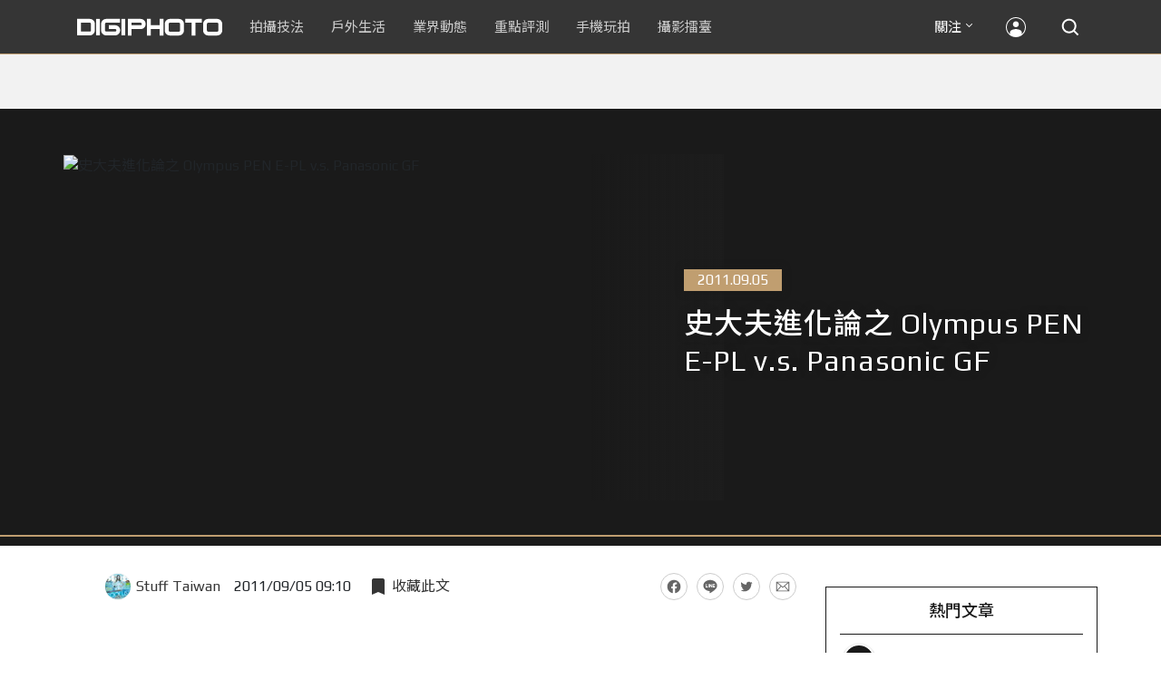

--- FILE ---
content_type: text/html; charset=UTF-8
request_url: https://t.ssp.hinet.net/
body_size: 61
content:
e92fa57d-9fce-4447-a4df-9ab1ee45e3ac!

--- FILE ---
content_type: text/html; charset=utf-8
request_url: https://www.google.com/recaptcha/api2/aframe
body_size: 267
content:
<!DOCTYPE HTML><html><head><meta http-equiv="content-type" content="text/html; charset=UTF-8"></head><body><script nonce="1NOPLdhK7YvThn9vTXbm6A">/** Anti-fraud and anti-abuse applications only. See google.com/recaptcha */ try{var clients={'sodar':'https://pagead2.googlesyndication.com/pagead/sodar?'};window.addEventListener("message",function(a){try{if(a.source===window.parent){var b=JSON.parse(a.data);var c=clients[b['id']];if(c){var d=document.createElement('img');d.src=c+b['params']+'&rc='+(localStorage.getItem("rc::a")?sessionStorage.getItem("rc::b"):"");window.document.body.appendChild(d);sessionStorage.setItem("rc::e",parseInt(sessionStorage.getItem("rc::e")||0)+1);localStorage.setItem("rc::h",'1768746656755');}}}catch(b){}});window.parent.postMessage("_grecaptcha_ready", "*");}catch(b){}</script></body></html>

--- FILE ---
content_type: application/javascript; charset=utf-8
request_url: https://fundingchoicesmessages.google.com/f/AGSKWxU1tjHeqRJMem22izhYdLWPqsYTiZ6bT3J7182F-M_PeGQB0SwYYNSukakMFKYSB1ne-HreWL5C4q4Xj-qGPN9_ZMl6x4X0PHAI58ojPYbLmeRLDQYQZsJO-ARuwYHvxT7Eug-d6kAzkNPdcylBEQWYZ9vu_7TjdZ5Jfovife_c8fkZ_u3MFLbvyeVI/_/doubleclickads?/eyewondermanagement./DSN-Ad-/adzoneright._logadslot&
body_size: -1291
content:
window['b03b0308-d4a1-4e32-8905-f38be35979c1'] = true;

--- FILE ---
content_type: application/javascript;charset=UTF-8
request_url: https://tw.popin.cc/popin_discovery/recommend?mode=new&rid=300979&url=https%3A%2F%2Fdigiphoto.techbang.com%2Fposts%2F1501-shidaifu-evolution-camera&&device=pc&media=digiphoto.techbang.com&extra=mac&agency=nissin_tw&topn=50&ad=10&r_category=all&country=tw&redirect=false&uid=468598077f3a001ab441768746652946&info=eyJ1c2VyX3RkX29zIjoiTWFjIiwidXNlcl90ZF9vc192ZXJzaW9uIjoiMTAuMTUuNyIsInVzZXJfdGRfYnJvd3NlciI6IkNocm9tZSIsInVzZXJfdGRfYnJvd3Nlcl92ZXJzaW9uIjoiMTMxLjAuMCIsInVzZXJfdGRfc2NyZWVuIjoiMTI4MHg3MjAiLCJ1c2VyX3RkX3ZpZXdwb3J0IjoiMTI4MHg3MjAiLCJ1c2VyX3RkX3VzZXJfYWdlbnQiOiJNb3ppbGxhLzUuMCAoTWFjaW50b3NoOyBJbnRlbCBNYWMgT1MgWCAxMF8xNV83KSBBcHBsZVdlYktpdC81MzcuMzYgKEtIVE1MLCBsaWtlIEdlY2tvKSBDaHJvbWUvMTMxLjAuMC4wIFNhZmFyaS81MzcuMzY7IENsYXVkZUJvdC8xLjA7ICtjbGF1ZGVib3RAYW50aHJvcGljLmNvbSkiLCJ1c2VyX3RkX3JlZmVycmVyIjoiIiwidXNlcl90ZF9wYXRoIjoiL3Bvc3RzLzE1MDEtc2hpZGFpZnUtZXZvbHV0aW9uLWNhbWVyYSIsInVzZXJfdGRfY2hhcnNldCI6InV0Zi04IiwidXNlcl90ZF9sYW5ndWFnZSI6ImVuLXVzQHBvc2l4IiwidXNlcl90ZF9jb2xvciI6IjI0LWJpdCIsInVzZXJfdGRfdGl0bGUiOiIlRTUlOEYlQjIlRTUlQTQlQTclRTUlQTQlQUIlRTklODAlQjIlRTUlOEMlOTYlRTglQUIlOTYlRTQlQjklOEIlMjBPbHltcHVzJTIwUEVOJTIwRS1QTCUyMHYucy4lMjBQYW5hc29uaWMlMjBHRiUyMCU3QyUyMERJR0lQSE9UTyIsInVzZXJfdGRfdXJsIjoiaHR0cHM6Ly9kaWdpcGhvdG8udGVjaGJhbmcuY29tL3Bvc3RzLzE1MDEtc2hpZGFpZnUtZXZvbHV0aW9uLWNhbWVyYSIsInVzZXJfdGRfcGxhdGZvcm0iOiJMaW51eCB4ODZfNjQiLCJ1c2VyX3RkX2hvc3QiOiJkaWdpcGhvdG8udGVjaGJhbmcuY29tIiwidXNlcl9kZXZpY2UiOiJwYyIsInVzZXJfdGltZSI6MTc2ODc0NjY1Mjk0NywiZnJ1aXRfYm94X3Bvc2l0aW9uIjoiIiwiZnJ1aXRfc3R5bGUiOiIifQ==&alg=ltr&uis=%7B%22ss_fl_pp%22%3Anull%2C%22ss_yh_tag%22%3Anull%2C%22ss_pub_pp%22%3Anull%2C%22ss_im_pp%22%3Anull%2C%22ss_im_id%22%3Anull%2C%22ss_gn_pp%22%3Anull%7D&callback=_p6_a0ddd798444d
body_size: 15608
content:
_p6_a0ddd798444d({"author_name":null,"image":"b1baa19b0cc21b195033077c3f612657.jpg","common_category":["business"],"image_url":"https://digiphoto.techbang.com/cover_images/headline/missing.png","title":"史大夫進化論之 Olympus PEN E-PL v.s. Panasonic GF | DIGIPHOTO-用鏡頭享受生命","category":"","keyword":[],"url":"https://digiphoto.techbang.com/posts/1501-shidaifu-evolution-camera","pubdate":"000000000000000000","related":[],"hot":[{"url":"https://digiphoto.techbang.com/posts/13573-sony-imaging-next-big-innovation-2026-2027","title":"影像產業的下一個震撼？Sony 2026-2027 年度計畫傳將迎來「巨大式創新」","image":"d21f2eafeea4b9cf48ed7a64905857f1.jpg","pubdate":"202601160000000000","category":"業界動態","common_category":["digital","business"],"image_url":"https://cdn2-digiphoto.techbang.com/system/revision_images/13573/large/Sony_Alpha.jpg?1768526146","img_chine_url":"d21f2eafeea4b9cf48ed7a64905857f1_160.jpg","task":"techbang_digiphoto_task","safe_text":true,"tag":"go_cluster","score":480},{"url":"https://digiphoto.techbang.com/posts/13572-synnex-dji-price-cut-due-to-tax-break","title":"攝影玩家利多！聯強響應貨物稅新制，DJI 熱門攝錄影設備即日起最高降幅達 14%","image":"b71da7f8d40d55a671e87fb959f3f39e.jpg","pubdate":"202601150000000000","category":"新聞稿","common_category":["business","digital"],"image_url":"https://cdn1-digiphoto.techbang.com/system/revision_images/13572/large/DJI-1.jpg?1768462379","img_chine_url":"b71da7f8d40d55a671e87fb959f3f39e_160.jpg","task":"techbang_digiphoto_task","safe_text":true,"tag":"go_cluster","score":321},{"url":"https://digiphoto.techbang.com/posts/13571-nikon-2026-product-roadmap-red-integration","title":"旗艦進化與影像革新：Nikon 2026 年度產品佈局與 RED 技術整合預測","image":"f2a0fd1a28583af1047726b5a7a60a51.jpg","pubdate":"202601150000000000","category":"業界動態","common_category":["digital","beauty"],"image_url":"https://cdn1-digiphoto.techbang.com/system/revision_images/13571/large/Nikon.jpg?1768443140","img_chine_url":"f2a0fd1a28583af1047726b5a7a60a51_160.jpg","task":"techbang_digiphoto_task","safe_text":true,"tag":"go_cluster","score":106},{"url":"https://digiphoto.techbang.com/posts/13566-canon-powershot-g7x-mark-iii-successor-rumored","title":"經典不死！傳 Canon PowerShot G7 X Mark III 的後繼機種有望在今年年底前推出？","image":"736031b8b08ee81a86dbdb89ab7bf8da.jpg","pubdate":"202601130000000000","category":"業界動態","common_category":["digital","economy"],"image_url":"https://cdn1-digiphoto.techbang.com/system/revision_images/13566/large/Canon_PowerShot_G7_Mark_III.jpg?1768270774","img_chine_url":"736031b8b08ee81a86dbdb89ab7bf8da_160.jpg","task":"techbang_digiphoto_task","safe_text":true,"tag":"go_cluster","score":92},{"url":"https://digiphoto.techbang.com/posts/13574-viltrox-l-mount-autofocus-lens-february-launch","title":"L 接環陣容戰力補強！Viltrox 首款 L-mount 自動對焦鏡頭傳於 2 月正式發表","image":"f494823f33a0e242134f618ce08bd160.jpg","pubdate":"202601160000000000","category":"業界動態","common_category":["digital","sports"],"image_url":"https://cdn2-digiphoto.techbang.com/system/revision_images/13574/large/VILTROX-L-mount-AF-0.jpg?1768530673","img_chine_url":"f494823f33a0e242134f618ce08bd160_160.jpg","task":"techbang_digiphoto_task","safe_text":true,"tag":"go_cluster","score":76},{"url":"https://digiphoto.techbang.com/posts/13570-ricoh-gr-iv-monochrome-announced","title":"Ricoh 發表黑白隨身機 GR IV Monochrome，售價約新台幣 71,500 元","image":"e7e45ebe5a7f7b39cee947b44f791fe4.jpg","pubdate":"202601150000000000","category":"業界動態","common_category":["digital","economy"],"image_url":"https://cdn2-digiphoto.techbang.com/system/revision_images/13570/large/GR_IV_Monochrome-0.jpg?1768441185","img_chine_url":"e7e45ebe5a7f7b39cee947b44f791fe4_160.jpg","task":"techbang_digiphoto_task","safe_text":true,"tag":"go_cluster","score":76},{"url":"https://digiphoto.techbang.com/posts/13569-canon-telephoto-lens-control-patent","title":"遠端操控不再是夢？Canon 公開內建增距鏡「手電一體」控制新專利","image":"c1f75d1654a64f38836ca71c8b5aeae5.jpg","pubdate":"202601140000000000","category":"業界動態","common_category":["digital","business"],"image_url":"https://cdn1-digiphoto.techbang.com/system/revision_images/13569/large/Canon-0.jpg?1768357616","img_chine_url":"c1f75d1654a64f38836ca71c8b5aeae5_160.jpg","task":"techbang_digiphoto_task","safe_text":true,"tag":"go_cluster","score":73},{"url":"https://digiphoto.techbang.com/posts/13562-canon-eos-r7-mark-ii-rumored-specs","title":"Canon EOS R7 Mark II 傳聞規格流出，APS-C 旗艦王者呼之欲出","image":"3f76888098d8c0fcebd9dc0244377464.jpg","pubdate":"202601090000000000","category":"業界動態","common_category":["digital","beauty"],"image_url":"https://cdn0-digiphoto.techbang.com/system/revision_images/13562/large/EOS_R7_Mark_II.jpg?1767924843","img_chine_url":"3f76888098d8c0fcebd9dc0244377464_160.jpg","task":"techbang_digiphoto_task","safe_text":true,"tag":"go_cluster","score":53},{"url":"https://digiphoto.techbang.com/posts/13568-fuji-xf-18mm-f2-patent","title":"經典餅乾鏡迎來改款曙光？富士公開新款 XF 18mm F2 定焦鏡頭的內對焦專利","image":"356a053e47fcb1c56b73ff11212fba9e.jpg","pubdate":"202601140000000000","category":"業界動態","common_category":["lifestyle","social"],"image_url":"https://cdn1-digiphoto.techbang.com/system/revision_images/13568/large/XF_18mm_F2_R-0.jpg?1768354422","img_chine_url":"356a053e47fcb1c56b73ff11212fba9e_160.jpg","task":"techbang_digiphoto_task","safe_text":true,"tag":"go_cluster","score":49},{"url":"https://digiphoto.techbang.com/posts/13567-joel-meyerowitz-leica-fotograf-des-jahres-2025","title":"街頭攝影大師的啟蒙瞬間：喬爾．梅耶羅維茨早期傑作獲選「2025 徠卡年度照片」","image":"f9077f82ea0d51920026fe8def1bdfa1.jpg","pubdate":"202601130000000000","category":"業界動態","common_category":["lifestyle","social"],"image_url":"https://cdn2-digiphoto.techbang.com/system/revision_images/13567/large/Leica-0.jpg?1768275263","img_chine_url":"f9077f82ea0d51920026fe8def1bdfa1_160.jpg","task":"techbang_digiphoto_task","safe_text":true,"tag":"go_cluster","score":48},{"url":"https://digiphoto.techbang.com/posts/13564-fujifilm-x-half-white-edition","title":"Fujifilm X-Half 白色版驚喜亮相，引領數位半格機的純白文青風暴","image":"423ec03b9b5b52a60071dda8f1011a04.jpg","pubdate":"202601120000000000","category":"業界動態","common_category":["trip","sports"],"image_url":"https://cdn1-digiphoto.techbang.com/system/revision_images/13564/large/X_half-white-0.jpg?1768187485","img_chine_url":"423ec03b9b5b52a60071dda8f1011a04_160.jpg","task":"techbang_digiphoto_task","safe_text":true,"tag":"go_cluster","score":34},{"url":"https://digiphoto.techbang.com/posts/12950-2025-six-types-of-body-worn-camera-purchase-guide-easy-to-take-photos-quality-is-paramount","title":"2025六大類型隨身相機選購指南！輕鬆拍照畫質至上","image":"07cfb9306ceeadfab40c0902ff8779b0.jpg","pubdate":"202412240000000000","category":"拍攝技法","safe_text":true,"common_category":["digital","business"],"image_url":"https://cdn1-digiphoto.techbang.com/system/revision_images/12950/large/Camera-01.jpg?1735009997","task":"techbang_digiphoto_task","score":17},{"url":"https://digiphoto.techbang.com/posts/13431-fuji-x-t30-iii-xc-13-33mm-announced","title":"輕巧經典再升級：富士正式發表 X-T30 III 和 XC 13-33mm F3.5-6.3 OIS","image":"4bc814d26df8455f524ed3539032c762.jpg","pubdate":"202510230000000000","category":"業界動態","safe_text":true,"common_category":["digital","business"],"image_url":"https://cdn1-digiphoto.techbang.com/system/revision_images/13431/large/X-T30_III-0.jpg?1761202146","task":"techbang_digiphoto_task","score":13},{"url":"https://digiphoto.techbang.com/posts/13525-ricoh-gr-iv-hdf-announced","title":"理光正式發表 RICOH GR IV HDF：搭載獨家擴散濾鏡，2026 年 1 月 16 日正式發售","image":"bca6dcecde016e5b86b2fe10b1c2823e.jpg","pubdate":"202512180000000000","category":"業界動態","common_category":["digital","education"],"image_url":"https://cdn1-digiphoto.techbang.com/system/revision_images/13525/large/GR_IV_HDF-0.jpg?1766021940","img_chine_url":"bca6dcecde016e5b86b2fe10b1c2823e_160.jpg","task":"techbang_digiphoto_task","safe_text":true,"tag":"go_cluster","score":11},{"url":"https://digiphoto.techbang.com/posts/13557-fuji-instax-mini-evo-cinema-8mm-camera","title":"富士發表 instax mini Evo Cinema，首創 8mm 攝影機手感與影片馬上看體驗","image":"3aba5548628d3ed5dd7b0ad4daee0e08.jpg","pubdate":"202601070000000000","category":"業界動態","common_category":["lovemarrige","digital"],"image_url":"https://cdn2-digiphoto.techbang.com/system/revision_images/13557/large/instax_mini_Evo_Cinema-000.jpg?1767775838","img_chine_url":"3aba5548628d3ed5dd7b0ad4daee0e08_160.jpg","task":"techbang_digiphoto_task","safe_text":true,"tag":"go_cluster","score":10},{"url":"https://digiphoto.techbang.com/posts/12969-fujifilm-x-m5","title":"不容小覷的輕巧入門機！FUJIFILM X-M5 快速評測","image":"0929836f275f4b4506a59fc59bd1da84.jpg","pubdate":"202501080000000000","category":"拍攝技法","safe_text":false,"common_category":["digital","business"],"image_url":"https://cdn1-digiphoto.techbang.com/system/revision_images/12969/large/X-M5-00.jpg?1736156124","task":"techbang_digiphoto_task","score":9},{"url":"https://digiphoto.techbang.com/posts/13466-godox-it32-modular-flash-x5-trigger","title":"神牛發表 Godox iT32 模組化閃光燈：X5 觸發器實現一燈通吃多品牌 TTL 系統","image":"485ee2eb2f90231b19809dca976ce709.jpg","pubdate":"202511110000000000","category":"業界動態","safe_text":true,"common_category":["digital","business"],"image_url":"https://cdn1-digiphoto.techbang.com/system/revision_images/13466/large/Godox-0.jpg?1762835792","task":"techbang_digiphoto_task","score":7},{"url":"https://digiphoto.techbang.com/posts/13538-winter-photography-tips-for-rape-flowers-and-plum-blossoms","title":"寒冬也能拍出暖意！解鎖冬季油菜花與梅花拍攝技巧","image":"8da1bd24f72d1fd1e994aa6136c8721a.jpg","pubdate":"202512240000000000","category":"拍攝技法","common_category":["lifestyle","social"],"image_url":"https://cdn0-digiphoto.techbang.com/system/revision_images/13538/large/F-01.jpg?1766477705","img_chine_url":"8da1bd24f72d1fd1e994aa6136c8721a_160.jpg","task":"techbang_digiphoto_task","safe_text":true,"tag":"go_cluster","score":7},{"url":"https://digiphoto.techbang.com/posts/13565-fujifilm-x-t6-rumored-for-2026","title":"傳聞富士預計將在 2026 年 9 月發表最新旗艦相機 Fujifilm X-T6？","image":"c8f0d669d2ad4850bbf07ec284aad112.jpg","pubdate":"202601130000000000","category":"業界動態","common_category":["lifestyle","social"],"image_url":"https://cdn1-digiphoto.techbang.com/system/revision_images/13565/large/X-T6.jpg?1768267345","img_chine_url":"c8f0d669d2ad4850bbf07ec284aad112_160.jpg","task":"techbang_digiphoto_task","safe_text":true,"tag":"go_cluster","score":7},{"url":"https://digiphoto.techbang.com/posts/2867-iii-photography-photographing-vent-can-thoroughly-uncomfortable-emotions","title":"驚聲尖叫玩攝影，拍照也能徹底發洩不爽情緒！ | DIGIPHOTO-用鏡頭享受生命","image":"b1baa19b0cc21b195033077c3f612657.jpg","pubdate":"000000000000000000","category":"","safe_text":true,"common_category":["lovemarrige"],"image_url":"https://digiphoto.techbang.com/cover_images/headline/missing.png","score":6},{"url":"https://digiphoto.techbang.com/posts/13488-2026-content-creator-camera-buying-guide","title":"2026 年內容創作者相機選購指南！五大需求助你選出好相機","image":"d4b78a9d41b3e8d9f10fb3f8a62764f8.jpg","pubdate":"202511260000000000","category":"拍攝技法","common_category":["fashion","digital"],"image_url":"https://cdn2-digiphoto.techbang.com/system/revision_images/13488/large/C-00.jpg?1764064322","img_chine_url":"d4b78a9d41b3e8d9f10fb3f8a62764f8_160.jpg","task":"techbang_digiphoto_task","safe_text":true,"tag":"go_cluster","score":6},{"url":"https://digiphoto.techbang.com/posts/13181-godox-unveils-godox-it30-pro-a-studio-in-your-pocket-that-redefines-the-lightness-and-professionalism-of-flash","title":"神牛發表 Godox iT30 Pro：口袋裡的攝影棚，重新定義閃光燈的輕巧與專業","image":"42d68e7c743a02f302758d01ebbdea22.jpg","pubdate":"202505220000000000","category":"業界動態","safe_text":true,"common_category":["digital","business"],"image_url":"https://cdn1-digiphoto.techbang.com/system/revision_images/13181/large/Godox_iT30Pro-0.jpg?1747881719","task":"techbang_digiphoto_task","score":6},{"url":"https://digiphoto.techbang.com/posts/13553-2025-photography-market-kodak-zoom-lens","title":"2025 年攝影器材市場年度觀察：柯達隨身機驚喜奪冠，變焦鏡頭穩坐市場主流","image":"39d6c6e0550fe94c8c9e930f29c5ed98.jpg","pubdate":"202601060000000000","category":"業界動態","common_category":["digital","business"],"image_url":"https://cdn0-digiphoto.techbang.com/system/revision_images/13553/large/Map_Camera_2026.jpg?1767664000","img_chine_url":"39d6c6e0550fe94c8c9e930f29c5ed98_160.jpg","task":"techbang_digiphoto_task","safe_text":true,"tag":"go_cluster","score":5},{"url":"https://digiphoto.techbang.com/posts/12943-panasonic-lumix-tz99and-m43lumix-g99-ii","title":"Panasonic無預警發表高倍率隨身相機LUMIX TZ99，以及M43新機LUMIX G99 II","image":"4165b16d93ee2492c87732729b780e8d.jpg","pubdate":"202412180000000000","category":"業界動態","safe_text":true,"common_category":["digital","business"],"image_url":"https://cdn0-digiphoto.techbang.com/system/revision_images/12943/large/%E6%9C%AA%E5%91%BD%E5%90%8D-1.jpg?1734428002","task":"techbang_digiphoto_task","score":5},{"url":"https://digiphoto.techbang.com/posts/13262-ricoh-releases-gr-series-exclusive-app-gr-word-transfer-share-and-shoot-remotely-all-at-once","title":"理光發布 GR 系列專屬應用程式：GR WORD！傳檔、分享、搖控拍攝一次搞定","image":"c63d4d02c4fef033ca7a1047e9d7d88c.jpg","pubdate":"202507160000000000","category":"業界動態","safe_text":true,"common_category":["digital","business"],"image_url":"https://cdn1-digiphoto.techbang.com/system/revision_images/13262/large/GR_WOLD-0.jpg?1752567071","task":"techbang_digiphoto_task","score":4},{"url":"https://digiphoto.techbang.com/posts/13443-sandmarc-iphone-17-pro-telephoto-lens-16x-zoom","title":"Sandmarc 推出專屬 iPhone 17 Pro 系列的望遠鏡頭，將光學變焦最高推升至 16 倍","image":"ade2b5721ba0aeb707884816370cf8e7.jpg","pubdate":"202510300000000000","category":"手機玩拍","safe_text":true,"common_category":["digital","business"],"image_url":"https://cdn0-digiphoto.techbang.com/system/revision_images/13443/large/Sandmarc-0.JPG?1761794834","task":"techbang_digiphoto_task","score":4},{"url":"https://digiphoto.techbang.com/posts/13506-canon-retro-camera-32mp-full-frame-sensor-2026","title":"Canon 復古相機傳聞規格曝光：搭載 3,250 萬像素全片幅感光元件，預計 2026 年問世","image":"9e49028d423db89847c8f7cb4fb50d18.jpg","pubdate":"202512080000000000","category":"業界動態","common_category":["digital","beauty"],"image_url":"https://cdn2-digiphoto.techbang.com/system/revision_images/13506/large/ae1rfheader-0.jpg?1765158580","img_chine_url":"9e49028d423db89847c8f7cb4fb50d18_160.jpg","task":"techbang_digiphoto_task","safe_text":true,"tag":"go_cluster","score":4},{"url":"https://digiphoto.techbang.com/posts/13068-canon-rf-400mm-f28l-rf-600mm-f4l-14x","title":"Canon 即將更新 RF 400mm F2.8L 和 RF 600mm F4L？據傳會內建 1.4x 增距鏡","image":"ee0ca86b60412512899d6568a2d8eef8.jpg","pubdate":"202503060000000000","category":"業界動態","safe_text":true,"common_category":["digital","lifestyle"],"image_url":"https://cdn2-digiphoto.techbang.com/system/revision_images/13068/large/Background_%E6%8B%B7%E8%B2%9D.jpg?1741228715","task":"techbang_digiphoto_task","score":4},{"url":"https://digiphoto.techbang.com/posts/12502-what-are-the-main-differences-between-the-latest-fujifilm-camera-x100vi-and-x100v-and-which-one-should-i-buy","title":"富士相機最新發表的X100VI，和X100V究竟主要差異有哪些？我應該買哪一台？","image":"451cc38ae7605ab2956d905644320819.jpg","pubdate":"202402210000000000","category":"拍攝技法","safe_text":true,"common_category":["digital","business"],"image_url":"https://cdn2-digiphoto.techbang.com/system/revision_images/12502/large/X100VI_vs_X100V.jpg?1708502016","task":"techbang_digiphoto_task","score":4},{"url":"https://digiphoto.techbang.com/posts/12749-canon-rf-12-24mm-f28l-is-usm-z20251","title":"第三支電動變焦鏡Canon RF 12-24mm F2.8L IS USM Z即將在2025年第1季發表？","image":"a47907556df653d4ced59c83f10e453d.jpg","pubdate":"202408140000000000","category":"業界動態","safe_text":true,"common_category":["digital","business"],"image_url":"https://cdn1-digiphoto.techbang.com/system/revision_images/12749/large/Canon-0.jpg?1723599153","task":"techbang_digiphoto_task","score":4},{"url":"https://digiphoto.techbang.com/posts/1141-in-the-choice-of-medium-format-digital-system","title":"要升級 中片幅數位系統 嗎？讓 趙嘉 來告訴你 | DIGIPHOTO-用鏡頭享受生命","image":"b1baa19b0cc21b195033077c3f612657.jpg","pubdate":"000000000000000000","category":"","safe_text":true,"common_category":["business","digital"],"image_url":"https://digiphoto.techbang.com/cover_images/headline/missing.png","score":4},{"url":"https://digiphoto.techbang.com/posts/13073-canon-is-rumored-to-be-unveiling-the-re-1-the-first-retro-camera-without-a-mirror-free-system-next-year-to-commemorate-the-50th-anniversary-of-the-ae-1","title":"傳聞 Canon 將在明年發表無反系統的首款復古相機 RE-1，以紀念 AE-1 問世 50 週年","image":"80903b561fc30d441136ffb9b367494c.jpg","pubdate":"202503100000000000","category":"業界動態","safe_text":true,"common_category":["digital","carbike"],"image_url":"https://cdn2-digiphoto.techbang.com/system/revision_images/13073/large/EOS_RE-1.jpg?1741577706","task":"techbang_digiphoto_task","score":3},{"url":"https://digiphoto.techbang.com/posts/13551-sony-fx3-ii-a7r-vi-2026-new-camera-rumors","title":"Sony 2026 年新產品震撼彈：FX3 II 與 A7R VI 領銜，多款重點新機傳聞總整理","image":"1164b8e4dacea7072a142df040d370eb.jpg","pubdate":"202601050000000000","category":"業界動態","common_category":["digital","business"],"image_url":"https://cdn1-digiphoto.techbang.com/system/revision_images/13551/large/Sony.jpg?1767579658","img_chine_url":"1164b8e4dacea7072a142df040d370eb_160.jpg","task":"techbang_digiphoto_task","safe_text":true,"tag":"go_cluster","score":3},{"url":"https://digiphoto.techbang.com/posts/3088-former-residence-of-liang-shih-chiu-devoid-of-tree-ln","title":"台北 散散步：梁實秋故居 麵包樹遮天的身影 | DIGIPHOTO-用鏡頭享受生命","image":"b1baa19b0cc21b195033077c3f612657.jpg","pubdate":"000000000000000000","category":"","safe_text":true,"common_category":["lifestyle"],"image_url":"https://digiphoto.techbang.com/cover_images/headline/missing.png","score":3},{"url":"https://digiphoto.techbang.com/posts/11538-mobile-photography-classroom","title":"【手機攝影教室】透過壓縮感與透視感來成就不同的視覺效果及影像張力","image":"777951b7ae700b12e38d099a0dd9f208.jpg","pubdate":"202204130000000000","category":"手機玩拍","safe_text":true,"common_category":["lifestyle","business"],"image_url":"https://cdn1-digiphoto.techbang.com/system/revision_images/11538/large/01.jpg?1649749995","task":"techbang_digiphoto_task","topic":["phonepad"],"score":3},{"url":"https://digiphoto.techbang.com/posts/12757-fujifilm-x100vi-rapid-review","title":"高顏值╳高畫質╳高性能！FUJIFILM X100VI快速評測","image":"277e10fd4f86b6d3ac37f8ddc785b8a3.jpg","pubdate":"202408200000000000","category":"拍攝技法","safe_text":true,"common_category":["digital","business"],"image_url":"https://cdn2-digiphoto.techbang.com/system/revision_images/12757/large/X100VI-0.jpg?1724136870","task":"techbang_digiphoto_task","score":3},{"url":"https://digiphoto.techbang.com/posts/5124-beard-beauty-playing-egypt-day-2-black-and-white-desert-looking-chicken-with-mushroom-star-galaxy-open-camp","title":"俏鬍子 玩 埃及 DAY 2：黑白沙漠 尋訪 香菇雞，星空銀河 露天野營 | DIGIPHOTO-用鏡頭享受生命","image":"f5ab9799a72cff53dc5b8f57d2fa622c.jpg","pubdate":"000000000000000000","category":"","safe_text":true,"common_category":["trip"],"image_url":"https://cdn1-digiphoto-techbang.pixfs.net/system/cover_images/5124/headline/10-2.jpg?1375258631","score":3},{"url":"https://digiphoto.techbang.com/posts/13014-om-system-om-3-om-1-nt-66000","title":"OM SYSTEM 正式發表 OM-3！承襲底片銘機 OM-1 之經典，建議售價約 NT$ 66,000","image":"ad31f7616f0a19d32af602d7aa1ad7a1.jpg","pubdate":"202502060000000000","category":"業界動態","safe_text":true,"common_category":["digital","business"],"image_url":"https://cdn2-digiphoto.techbang.com/system/revision_images/13014/large/OM3-0.jpg?1738824360","task":"techbang_digiphoto_task","score":3},{"url":"https://digiphoto.techbang.com/posts/12887-fujifilm-x-t50-quick-review","title":"直覺玩轉影像色彩！FUJIFILM X-T50快速評測","image":"e08fddea6880732de9c14f55bd7ffd0a.jpg","pubdate":"202411140000000000","category":"拍攝技法","safe_text":false,"common_category":["digital","business"],"image_url":"https://cdn1-digiphoto.techbang.com/system/revision_images/12887/large/XT-50_01.jpg?1731480954","task":"techbang_digiphoto_task","score":3},{"url":"https://digiphoto.techbang.com/posts/13483-fuji-x-t6-delayed-x-e5-strap-fix","title":"富士最新旗艦機 X-T6 傳將延至 2026 年發表，X-E5 背帶環卻先迎來免費檢修計畫","image":"c6486dda8126375e330f917e877e8b98.jpg","pubdate":"202511210000000000","category":"業界動態","safe_text":true,"common_category":["business","digital"],"image_url":"https://cdn0-digiphoto.techbang.com/system/revision_images/13483/large/Fujifilm_X-T6.jpg?1763694468","task":"techbang_digiphoto_task","score":3},{"url":"https://digiphoto.techbang.com/posts/13253-sony-launches-new-cfexpress-type-a-40-memory-card-more-than-double-the-speed-and-work-more-efficiently","title":"Sony 推出新款 CFexpress Type A 4.0 記憶卡！速度提升一倍以上，工作更有效率","image":"2d5feda4592feffc6485bb3068ab12c8.jpg","pubdate":"202507100000000000","category":"業界動態","safe_text":true,"common_category":["digital","business"],"image_url":"https://cdn1-digiphoto.techbang.com/system/revision_images/13253/large/Sony_CEA-G-0.jpg?1752112242","task":"techbang_digiphoto_task","score":3},{"url":"https://digiphoto.techbang.com/posts/13556-fujifilm-xh2-firmware-update-130","title":"質感與機能同步進化：Fujifilm X half 迎來 Ver.1.30 重大韌體更新","image":"c9610276bda6f6b924b2ce5b4096990c.jpg","pubdate":"202601070000000000","category":"業界動態","common_category":["lovemarrige","digital"],"image_url":"https://cdn1-digiphoto.techbang.com/system/revision_images/13556/large/X_half.jpg?1767749943","img_chine_url":"c9610276bda6f6b924b2ce5b4096990c_160.jpg","task":"techbang_digiphoto_task","safe_text":true,"tag":"go_cluster","score":2},{"url":"https://digiphoto.techbang.com/posts/9746-how-do-you-shoot-the-backlight-when-you-shoot-a-portrait-take-a-look-at-the-conscience-of-the-backlight-portrait-photography-course","title":"拍人像時逆光怎麼拍？最強逆光人像攝影教程來解答 | DIGIPHOTO-用鏡頭享受生命","image":"875b0a74e95fc3d5347dbf283136810c.jpg","pubdate":"000000000000000000","category":"","safe_text":true,"common_category":["business"],"image_url":"https://cdn0-digiphoto-techbang.pixfs.net/system/cover_images/9746/headline/002.jpg?1532354961","score":2},{"url":"https://digiphoto.techbang.com/posts/12868-nikonnikkor-z-28-135mm-f4-pz","title":"Nikon宣布開發NIKKOR Z 28-135mm F4 PZ！首款全片幅專用電動變焦鏡頭","image":"5fa1d1604e2cf727ea23c335a5a719a9.jpg","pubdate":"202411010000000000","category":"業界動態","safe_text":true,"common_category":["digital","carbike"],"image_url":"https://cdn0-digiphoto.techbang.com/system/revision_images/12868/large/Z_28-135mm_F4_PZ-0.jpg?1730383102","task":"techbang_digiphoto_task","score":2},{"url":"https://digiphoto.techbang.com/posts/11807-kenko-white-mist-no1-white-mist-filter-released","title":"Kenko White Mist NO.1 白霧濾鏡發售，可輕鬆營造出舊鏡頭的影像氛圍","image":"c700a62bf277115b8a8fdb0e74c64d2a.jpg","pubdate":"202210120000000000","category":"業界動態","safe_text":true,"common_category":["business","digital"],"image_url":"https://cdn1-digiphoto.techbang.com/system/revision_images/11807/large/01.jpg?1665456520","task":"techbang_digiphoto_task","topic":["digital","game"],"score":2},{"url":"https://digiphoto.techbang.com/posts/13540-dji-drone-ban-impacts-aerial-photography","title":"空拍市場震盪：美國正式禁止新款 DJI 無人機進入市場，全球攝影產業面臨結構性洗牌","image":"d2a99a952acae50c220bfff99df2f88b.jpg","pubdate":"202512240000000000","category":"業界動態","common_category":["business","economy"],"image_url":"https://cdn2-digiphoto.techbang.com/system/revision_images/13540/large/DJI_%E6%8B%B7%E8%B2%9D.jpg?1766542656","img_chine_url":"d2a99a952acae50c220bfff99df2f88b_160.jpg","task":"techbang_digiphoto_task","safe_text":true,"tag":"go_cluster","score":2},{"url":"https://digiphoto.techbang.com/posts/10096-sony-rx100-vii-edo-a-great-helper-for-work-and-video-creation","title":"Sony RX100 VII╳艾德Edo：工作及影像創作的好幫手 | DIGIPHOTO-用鏡頭享受生命","image":"20496575b8d723870c5657e541e3981c.jpg","pubdate":"201911250000000000","category":"","safe_text":false,"common_category":["digital","business"],"image_url":"https://cdn2-digiphoto.techbang.com/system/cover_images/10096/headline/1-69-2.jpg?1574751696","task":"techbang_digiphoto_task","score":2},{"url":"https://digiphoto.techbang.com/posts/13146-photography-fun-from-a-standard-perspective-leica-q3-43-quick-review","title":"標準視角下的攝影樂趣！Leica Q3 43 快速評測","image":"cbf982bfcb9730dc6f127556f82d7575.jpg","pubdate":"202504280000000000","category":"拍攝技法","safe_text":true,"common_category":["digital","business"],"image_url":"https://cdn0-digiphoto.techbang.com/system/revision_images/13146/large/Leica-01.jpg?1745807671","task":"techbang_digiphoto_task","score":2},{"url":"https://digiphoto.techbang.com/posts/13435-black-and-white-photography-tips","title":"從灰階看世界：打造引人入勝的黑白攝影作品之關鍵技巧大公開","image":"bff305cb7752b5781ec8c76f44d2867b.jpg","pubdate":"202510290000000000","category":"拍攝技法","safe_text":true,"common_category":["fashion","lifestyle"],"image_url":"https://cdn2-digiphoto.techbang.com/system/revision_images/13435/large/B-01.jpg?1761556924","task":"techbang_digiphoto_task","score":2},{"url":"https://digiphoto.techbang.com/posts/12315-a-new-chapter-of-ai-blessing-to-get-started-with-full-frame-machines-sony-a7c-ii-quick-review","title":"AI加持入門全幅機新篇章！Sony A7C II快速評測","image":"1f015714e14b541658a0714955e68090.jpg","pubdate":"202310130000000000","category":"拍攝技法","safe_text":true,"common_category":["digital","business"],"image_url":"https://cdn1-digiphoto.techbang.com/system/revision_images/12315/large/A7C_II-01.jpg?1697184227","task":"techbang_digiphoto_task","score":2}],"share":0,"pop":[],"ad":[],"ad_video":[],"ad_image":[],"ad_wave":[],"ad_vast_wave":[],"ad_reserved":[],"ad_reserved_video":[],"ad_reserved_image":[],"ad_reserved_wave":[],"recommend":[{"url":"https://digiphoto.techbang.com/posts/13573-sony-imaging-next-big-innovation-2026-2027","title":"影像產業的下一個震撼？Sony 2026-2027 年度計畫傳將迎來「巨大式創新」","image":"d21f2eafeea4b9cf48ed7a64905857f1.jpg","pubdate":"202601160000000000","category":"業界動態","common_category":["digital","business"],"image_url":"https://cdn2-digiphoto.techbang.com/system/revision_images/13573/large/Sony_Alpha.jpg?1768526146","img_chine_url":"d21f2eafeea4b9cf48ed7a64905857f1_160.jpg","task":"techbang_digiphoto_task","safe_text":true,"tag":"go_cluster","score":479},{"url":"https://digiphoto.techbang.com/posts/13572-synnex-dji-price-cut-due-to-tax-break","title":"攝影玩家利多！聯強響應貨物稅新制，DJI 熱門攝錄影設備即日起最高降幅達 14%","image":"b71da7f8d40d55a671e87fb959f3f39e.jpg","pubdate":"202601150000000000","category":"新聞稿","common_category":["business","digital"],"image_url":"https://cdn1-digiphoto.techbang.com/system/revision_images/13572/large/DJI-1.jpg?1768462379","img_chine_url":"b71da7f8d40d55a671e87fb959f3f39e_160.jpg","task":"techbang_digiphoto_task","safe_text":true,"tag":"go_cluster","score":321},{"url":"https://digiphoto.techbang.com/posts/13571-nikon-2026-product-roadmap-red-integration","title":"旗艦進化與影像革新：Nikon 2026 年度產品佈局與 RED 技術整合預測","image":"f2a0fd1a28583af1047726b5a7a60a51.jpg","pubdate":"202601150000000000","category":"業界動態","common_category":["digital","beauty"],"image_url":"https://cdn1-digiphoto.techbang.com/system/revision_images/13571/large/Nikon.jpg?1768443140","img_chine_url":"f2a0fd1a28583af1047726b5a7a60a51_160.jpg","task":"techbang_digiphoto_task","safe_text":true,"tag":"go_cluster","score":106},{"url":"https://digiphoto.techbang.com/posts/13566-canon-powershot-g7x-mark-iii-successor-rumored","title":"經典不死！傳 Canon PowerShot G7 X Mark III 的後繼機種有望在今年年底前推出？","image":"736031b8b08ee81a86dbdb89ab7bf8da.jpg","pubdate":"202601130000000000","category":"業界動態","common_category":["digital","economy"],"image_url":"https://cdn1-digiphoto.techbang.com/system/revision_images/13566/large/Canon_PowerShot_G7_Mark_III.jpg?1768270774","img_chine_url":"736031b8b08ee81a86dbdb89ab7bf8da_160.jpg","task":"techbang_digiphoto_task","safe_text":true,"tag":"go_cluster","score":92},{"url":"https://digiphoto.techbang.com/posts/13574-viltrox-l-mount-autofocus-lens-february-launch","title":"L 接環陣容戰力補強！Viltrox 首款 L-mount 自動對焦鏡頭傳於 2 月正式發表","image":"f494823f33a0e242134f618ce08bd160.jpg","pubdate":"202601160000000000","category":"業界動態","common_category":["digital","sports"],"image_url":"https://cdn2-digiphoto.techbang.com/system/revision_images/13574/large/VILTROX-L-mount-AF-0.jpg?1768530673","img_chine_url":"f494823f33a0e242134f618ce08bd160_160.jpg","task":"techbang_digiphoto_task","safe_text":true,"tag":"go_cluster","score":76},{"url":"https://digiphoto.techbang.com/posts/13570-ricoh-gr-iv-monochrome-announced","title":"Ricoh 發表黑白隨身機 GR IV Monochrome，售價約新台幣 71,500 元","image":"e7e45ebe5a7f7b39cee947b44f791fe4.jpg","pubdate":"202601150000000000","category":"業界動態","common_category":["digital","economy"],"image_url":"https://cdn2-digiphoto.techbang.com/system/revision_images/13570/large/GR_IV_Monochrome-0.jpg?1768441185","img_chine_url":"e7e45ebe5a7f7b39cee947b44f791fe4_160.jpg","task":"techbang_digiphoto_task","safe_text":true,"tag":"go_cluster","score":76},{"url":"https://digiphoto.techbang.com/posts/13569-canon-telephoto-lens-control-patent","title":"遠端操控不再是夢？Canon 公開內建增距鏡「手電一體」控制新專利","image":"c1f75d1654a64f38836ca71c8b5aeae5.jpg","pubdate":"202601140000000000","category":"業界動態","common_category":["digital","business"],"image_url":"https://cdn1-digiphoto.techbang.com/system/revision_images/13569/large/Canon-0.jpg?1768357616","img_chine_url":"c1f75d1654a64f38836ca71c8b5aeae5_160.jpg","task":"techbang_digiphoto_task","safe_text":true,"tag":"go_cluster","score":72},{"url":"https://digiphoto.techbang.com/posts/13562-canon-eos-r7-mark-ii-rumored-specs","title":"Canon EOS R7 Mark II 傳聞規格流出，APS-C 旗艦王者呼之欲出","image":"3f76888098d8c0fcebd9dc0244377464.jpg","pubdate":"202601090000000000","category":"業界動態","common_category":["digital","beauty"],"image_url":"https://cdn0-digiphoto.techbang.com/system/revision_images/13562/large/EOS_R7_Mark_II.jpg?1767924843","img_chine_url":"3f76888098d8c0fcebd9dc0244377464_160.jpg","task":"techbang_digiphoto_task","safe_text":true,"tag":"go_cluster","score":53},{"url":"https://digiphoto.techbang.com/posts/13568-fuji-xf-18mm-f2-patent","title":"經典餅乾鏡迎來改款曙光？富士公開新款 XF 18mm F2 定焦鏡頭的內對焦專利","image":"356a053e47fcb1c56b73ff11212fba9e.jpg","pubdate":"202601140000000000","category":"業界動態","common_category":["lifestyle","social"],"image_url":"https://cdn1-digiphoto.techbang.com/system/revision_images/13568/large/XF_18mm_F2_R-0.jpg?1768354422","img_chine_url":"356a053e47fcb1c56b73ff11212fba9e_160.jpg","task":"techbang_digiphoto_task","safe_text":true,"tag":"go_cluster","score":49},{"url":"https://digiphoto.techbang.com/posts/13567-joel-meyerowitz-leica-fotograf-des-jahres-2025","title":"街頭攝影大師的啟蒙瞬間：喬爾．梅耶羅維茨早期傑作獲選「2025 徠卡年度照片」","image":"f9077f82ea0d51920026fe8def1bdfa1.jpg","pubdate":"202601130000000000","category":"業界動態","common_category":["lifestyle","social"],"image_url":"https://cdn2-digiphoto.techbang.com/system/revision_images/13567/large/Leica-0.jpg?1768275263","img_chine_url":"f9077f82ea0d51920026fe8def1bdfa1_160.jpg","task":"techbang_digiphoto_task","safe_text":true,"tag":"go_cluster","score":48},{"url":"https://digiphoto.techbang.com/posts/13564-fujifilm-x-half-white-edition","title":"Fujifilm X-Half 白色版驚喜亮相，引領數位半格機的純白文青風暴","image":"423ec03b9b5b52a60071dda8f1011a04.jpg","pubdate":"202601120000000000","category":"業界動態","common_category":["trip","sports"],"image_url":"https://cdn1-digiphoto.techbang.com/system/revision_images/13564/large/X_half-white-0.jpg?1768187485","img_chine_url":"423ec03b9b5b52a60071dda8f1011a04_160.jpg","task":"techbang_digiphoto_task","safe_text":true,"tag":"go_cluster","score":34},{"url":"https://digiphoto.techbang.com/posts/12950-2025-six-types-of-body-worn-camera-purchase-guide-easy-to-take-photos-quality-is-paramount","title":"2025六大類型隨身相機選購指南！輕鬆拍照畫質至上","image":"07cfb9306ceeadfab40c0902ff8779b0.jpg","pubdate":"202412240000000000","category":"拍攝技法","safe_text":true,"common_category":["digital","business"],"image_url":"https://cdn1-digiphoto.techbang.com/system/revision_images/12950/large/Camera-01.jpg?1735009997","task":"techbang_digiphoto_task","score":17},{"url":"https://digiphoto.techbang.com/posts/13431-fuji-x-t30-iii-xc-13-33mm-announced","title":"輕巧經典再升級：富士正式發表 X-T30 III 和 XC 13-33mm F3.5-6.3 OIS","image":"4bc814d26df8455f524ed3539032c762.jpg","pubdate":"202510230000000000","category":"業界動態","safe_text":true,"common_category":["digital","business"],"image_url":"https://cdn1-digiphoto.techbang.com/system/revision_images/13431/large/X-T30_III-0.jpg?1761202146","task":"techbang_digiphoto_task","score":13},{"url":"https://digiphoto.techbang.com/posts/13525-ricoh-gr-iv-hdf-announced","title":"理光正式發表 RICOH GR IV HDF：搭載獨家擴散濾鏡，2026 年 1 月 16 日正式發售","image":"bca6dcecde016e5b86b2fe10b1c2823e.jpg","pubdate":"202512180000000000","category":"業界動態","common_category":["digital","education"],"image_url":"https://cdn1-digiphoto.techbang.com/system/revision_images/13525/large/GR_IV_HDF-0.jpg?1766021940","img_chine_url":"bca6dcecde016e5b86b2fe10b1c2823e_160.jpg","task":"techbang_digiphoto_task","safe_text":true,"tag":"go_cluster","score":11},{"url":"https://digiphoto.techbang.com/posts/13557-fuji-instax-mini-evo-cinema-8mm-camera","title":"富士發表 instax mini Evo Cinema，首創 8mm 攝影機手感與影片馬上看體驗","image":"3aba5548628d3ed5dd7b0ad4daee0e08.jpg","pubdate":"202601070000000000","category":"業界動態","common_category":["lovemarrige","digital"],"image_url":"https://cdn2-digiphoto.techbang.com/system/revision_images/13557/large/instax_mini_Evo_Cinema-000.jpg?1767775838","img_chine_url":"3aba5548628d3ed5dd7b0ad4daee0e08_160.jpg","task":"techbang_digiphoto_task","safe_text":true,"tag":"go_cluster","score":10},{"url":"https://digiphoto.techbang.com/posts/12969-fujifilm-x-m5","title":"不容小覷的輕巧入門機！FUJIFILM X-M5 快速評測","image":"0929836f275f4b4506a59fc59bd1da84.jpg","pubdate":"202501080000000000","category":"拍攝技法","safe_text":false,"common_category":["digital","business"],"image_url":"https://cdn1-digiphoto.techbang.com/system/revision_images/12969/large/X-M5-00.jpg?1736156124","task":"techbang_digiphoto_task","score":8},{"url":"https://digiphoto.techbang.com/posts/13466-godox-it32-modular-flash-x5-trigger","title":"神牛發表 Godox iT32 模組化閃光燈：X5 觸發器實現一燈通吃多品牌 TTL 系統","image":"485ee2eb2f90231b19809dca976ce709.jpg","pubdate":"202511110000000000","category":"業界動態","safe_text":true,"common_category":["digital","business"],"image_url":"https://cdn1-digiphoto.techbang.com/system/revision_images/13466/large/Godox-0.jpg?1762835792","task":"techbang_digiphoto_task","score":7},{"url":"https://digiphoto.techbang.com/posts/13538-winter-photography-tips-for-rape-flowers-and-plum-blossoms","title":"寒冬也能拍出暖意！解鎖冬季油菜花與梅花拍攝技巧","image":"8da1bd24f72d1fd1e994aa6136c8721a.jpg","pubdate":"202512240000000000","category":"拍攝技法","common_category":["lifestyle","social"],"image_url":"https://cdn0-digiphoto.techbang.com/system/revision_images/13538/large/F-01.jpg?1766477705","img_chine_url":"8da1bd24f72d1fd1e994aa6136c8721a_160.jpg","task":"techbang_digiphoto_task","safe_text":true,"tag":"go_cluster","score":7},{"url":"https://digiphoto.techbang.com/posts/13565-fujifilm-x-t6-rumored-for-2026","title":"傳聞富士預計將在 2026 年 9 月發表最新旗艦相機 Fujifilm X-T6？","image":"c8f0d669d2ad4850bbf07ec284aad112.jpg","pubdate":"202601130000000000","category":"業界動態","common_category":["lifestyle","social"],"image_url":"https://cdn1-digiphoto.techbang.com/system/revision_images/13565/large/X-T6.jpg?1768267345","img_chine_url":"c8f0d669d2ad4850bbf07ec284aad112_160.jpg","task":"techbang_digiphoto_task","safe_text":true,"tag":"go_cluster","score":7},{"url":"https://digiphoto.techbang.com/posts/2867-iii-photography-photographing-vent-can-thoroughly-uncomfortable-emotions","title":"驚聲尖叫玩攝影，拍照也能徹底發洩不爽情緒！ | DIGIPHOTO-用鏡頭享受生命","image":"b1baa19b0cc21b195033077c3f612657.jpg","pubdate":"000000000000000000","category":"","safe_text":true,"common_category":["lovemarrige"],"image_url":"https://digiphoto.techbang.com/cover_images/headline/missing.png","score":6},{"url":"https://digiphoto.techbang.com/posts/13488-2026-content-creator-camera-buying-guide","title":"2026 年內容創作者相機選購指南！五大需求助你選出好相機","image":"d4b78a9d41b3e8d9f10fb3f8a62764f8.jpg","pubdate":"202511260000000000","category":"拍攝技法","common_category":["fashion","digital"],"image_url":"https://cdn2-digiphoto.techbang.com/system/revision_images/13488/large/C-00.jpg?1764064322","img_chine_url":"d4b78a9d41b3e8d9f10fb3f8a62764f8_160.jpg","task":"techbang_digiphoto_task","safe_text":true,"tag":"go_cluster","score":6},{"url":"https://digiphoto.techbang.com/posts/13181-godox-unveils-godox-it30-pro-a-studio-in-your-pocket-that-redefines-the-lightness-and-professionalism-of-flash","title":"神牛發表 Godox iT30 Pro：口袋裡的攝影棚，重新定義閃光燈的輕巧與專業","image":"42d68e7c743a02f302758d01ebbdea22.jpg","pubdate":"202505220000000000","category":"業界動態","safe_text":true,"common_category":["digital","business"],"image_url":"https://cdn1-digiphoto.techbang.com/system/revision_images/13181/large/Godox_iT30Pro-0.jpg?1747881719","task":"techbang_digiphoto_task","score":6},{"url":"https://digiphoto.techbang.com/posts/13553-2025-photography-market-kodak-zoom-lens","title":"2025 年攝影器材市場年度觀察：柯達隨身機驚喜奪冠，變焦鏡頭穩坐市場主流","image":"39d6c6e0550fe94c8c9e930f29c5ed98.jpg","pubdate":"202601060000000000","category":"業界動態","common_category":["digital","business"],"image_url":"https://cdn0-digiphoto.techbang.com/system/revision_images/13553/large/Map_Camera_2026.jpg?1767664000","img_chine_url":"39d6c6e0550fe94c8c9e930f29c5ed98_160.jpg","task":"techbang_digiphoto_task","safe_text":true,"tag":"go_cluster","score":5},{"url":"https://digiphoto.techbang.com/posts/12943-panasonic-lumix-tz99and-m43lumix-g99-ii","title":"Panasonic無預警發表高倍率隨身相機LUMIX TZ99，以及M43新機LUMIX G99 II","image":"4165b16d93ee2492c87732729b780e8d.jpg","pubdate":"202412180000000000","category":"業界動態","safe_text":true,"common_category":["digital","business"],"image_url":"https://cdn0-digiphoto.techbang.com/system/revision_images/12943/large/%E6%9C%AA%E5%91%BD%E5%90%8D-1.jpg?1734428002","task":"techbang_digiphoto_task","score":5},{"url":"https://digiphoto.techbang.com/posts/13262-ricoh-releases-gr-series-exclusive-app-gr-word-transfer-share-and-shoot-remotely-all-at-once","title":"理光發布 GR 系列專屬應用程式：GR WORD！傳檔、分享、搖控拍攝一次搞定","image":"c63d4d02c4fef033ca7a1047e9d7d88c.jpg","pubdate":"202507160000000000","category":"業界動態","safe_text":true,"common_category":["digital","business"],"image_url":"https://cdn1-digiphoto.techbang.com/system/revision_images/13262/large/GR_WOLD-0.jpg?1752567071","task":"techbang_digiphoto_task","score":4},{"url":"https://digiphoto.techbang.com/posts/13443-sandmarc-iphone-17-pro-telephoto-lens-16x-zoom","title":"Sandmarc 推出專屬 iPhone 17 Pro 系列的望遠鏡頭，將光學變焦最高推升至 16 倍","image":"ade2b5721ba0aeb707884816370cf8e7.jpg","pubdate":"202510300000000000","category":"手機玩拍","safe_text":true,"common_category":["digital","business"],"image_url":"https://cdn0-digiphoto.techbang.com/system/revision_images/13443/large/Sandmarc-0.JPG?1761794834","task":"techbang_digiphoto_task","score":4},{"url":"https://digiphoto.techbang.com/posts/13506-canon-retro-camera-32mp-full-frame-sensor-2026","title":"Canon 復古相機傳聞規格曝光：搭載 3,250 萬像素全片幅感光元件，預計 2026 年問世","image":"9e49028d423db89847c8f7cb4fb50d18.jpg","pubdate":"202512080000000000","category":"業界動態","common_category":["digital","beauty"],"image_url":"https://cdn2-digiphoto.techbang.com/system/revision_images/13506/large/ae1rfheader-0.jpg?1765158580","img_chine_url":"9e49028d423db89847c8f7cb4fb50d18_160.jpg","task":"techbang_digiphoto_task","safe_text":true,"tag":"go_cluster","score":4},{"url":"https://digiphoto.techbang.com/posts/13068-canon-rf-400mm-f28l-rf-600mm-f4l-14x","title":"Canon 即將更新 RF 400mm F2.8L 和 RF 600mm F4L？據傳會內建 1.4x 增距鏡","image":"ee0ca86b60412512899d6568a2d8eef8.jpg","pubdate":"202503060000000000","category":"業界動態","safe_text":true,"common_category":["digital","lifestyle"],"image_url":"https://cdn2-digiphoto.techbang.com/system/revision_images/13068/large/Background_%E6%8B%B7%E8%B2%9D.jpg?1741228715","task":"techbang_digiphoto_task","score":4},{"url":"https://digiphoto.techbang.com/posts/12502-what-are-the-main-differences-between-the-latest-fujifilm-camera-x100vi-and-x100v-and-which-one-should-i-buy","title":"富士相機最新發表的X100VI，和X100V究竟主要差異有哪些？我應該買哪一台？","image":"451cc38ae7605ab2956d905644320819.jpg","pubdate":"202402210000000000","category":"拍攝技法","safe_text":true,"common_category":["digital","business"],"image_url":"https://cdn2-digiphoto.techbang.com/system/revision_images/12502/large/X100VI_vs_X100V.jpg?1708502016","task":"techbang_digiphoto_task","score":4},{"url":"https://digiphoto.techbang.com/posts/12749-canon-rf-12-24mm-f28l-is-usm-z20251","title":"第三支電動變焦鏡Canon RF 12-24mm F2.8L IS USM Z即將在2025年第1季發表？","image":"a47907556df653d4ced59c83f10e453d.jpg","pubdate":"202408140000000000","category":"業界動態","safe_text":true,"common_category":["digital","business"],"image_url":"https://cdn1-digiphoto.techbang.com/system/revision_images/12749/large/Canon-0.jpg?1723599153","task":"techbang_digiphoto_task","score":4},{"url":"https://digiphoto.techbang.com/posts/1141-in-the-choice-of-medium-format-digital-system","title":"要升級 中片幅數位系統 嗎？讓 趙嘉 來告訴你 | DIGIPHOTO-用鏡頭享受生命","image":"b1baa19b0cc21b195033077c3f612657.jpg","pubdate":"000000000000000000","category":"","safe_text":true,"common_category":["business","digital"],"image_url":"https://digiphoto.techbang.com/cover_images/headline/missing.png","score":4},{"url":"https://digiphoto.techbang.com/posts/13073-canon-is-rumored-to-be-unveiling-the-re-1-the-first-retro-camera-without-a-mirror-free-system-next-year-to-commemorate-the-50th-anniversary-of-the-ae-1","title":"傳聞 Canon 將在明年發表無反系統的首款復古相機 RE-1，以紀念 AE-1 問世 50 週年","image":"80903b561fc30d441136ffb9b367494c.jpg","pubdate":"202503100000000000","category":"業界動態","safe_text":true,"common_category":["digital","carbike"],"image_url":"https://cdn2-digiphoto.techbang.com/system/revision_images/13073/large/EOS_RE-1.jpg?1741577706","task":"techbang_digiphoto_task","score":3},{"url":"https://digiphoto.techbang.com/posts/13551-sony-fx3-ii-a7r-vi-2026-new-camera-rumors","title":"Sony 2026 年新產品震撼彈：FX3 II 與 A7R VI 領銜，多款重點新機傳聞總整理","image":"1164b8e4dacea7072a142df040d370eb.jpg","pubdate":"202601050000000000","category":"業界動態","common_category":["digital","business"],"image_url":"https://cdn1-digiphoto.techbang.com/system/revision_images/13551/large/Sony.jpg?1767579658","img_chine_url":"1164b8e4dacea7072a142df040d370eb_160.jpg","task":"techbang_digiphoto_task","safe_text":true,"tag":"go_cluster","score":3},{"url":"https://digiphoto.techbang.com/posts/3088-former-residence-of-liang-shih-chiu-devoid-of-tree-ln","title":"台北 散散步：梁實秋故居 麵包樹遮天的身影 | DIGIPHOTO-用鏡頭享受生命","image":"b1baa19b0cc21b195033077c3f612657.jpg","pubdate":"000000000000000000","category":"","safe_text":true,"common_category":["lifestyle"],"image_url":"https://digiphoto.techbang.com/cover_images/headline/missing.png","score":3},{"url":"https://digiphoto.techbang.com/posts/11538-mobile-photography-classroom","title":"【手機攝影教室】透過壓縮感與透視感來成就不同的視覺效果及影像張力","image":"777951b7ae700b12e38d099a0dd9f208.jpg","pubdate":"202204130000000000","category":"手機玩拍","safe_text":true,"common_category":["lifestyle","business"],"image_url":"https://cdn1-digiphoto.techbang.com/system/revision_images/11538/large/01.jpg?1649749995","task":"techbang_digiphoto_task","topic":["phonepad"],"score":3},{"url":"https://digiphoto.techbang.com/posts/12757-fujifilm-x100vi-rapid-review","title":"高顏值╳高畫質╳高性能！FUJIFILM X100VI快速評測","image":"277e10fd4f86b6d3ac37f8ddc785b8a3.jpg","pubdate":"202408200000000000","category":"拍攝技法","safe_text":true,"common_category":["digital","business"],"image_url":"https://cdn2-digiphoto.techbang.com/system/revision_images/12757/large/X100VI-0.jpg?1724136870","task":"techbang_digiphoto_task","score":3},{"url":"https://digiphoto.techbang.com/posts/5124-beard-beauty-playing-egypt-day-2-black-and-white-desert-looking-chicken-with-mushroom-star-galaxy-open-camp","title":"俏鬍子 玩 埃及 DAY 2：黑白沙漠 尋訪 香菇雞，星空銀河 露天野營 | DIGIPHOTO-用鏡頭享受生命","image":"f5ab9799a72cff53dc5b8f57d2fa622c.jpg","pubdate":"000000000000000000","category":"","safe_text":true,"common_category":["trip"],"image_url":"https://cdn1-digiphoto-techbang.pixfs.net/system/cover_images/5124/headline/10-2.jpg?1375258631","score":3},{"url":"https://digiphoto.techbang.com/posts/13014-om-system-om-3-om-1-nt-66000","title":"OM SYSTEM 正式發表 OM-3！承襲底片銘機 OM-1 之經典，建議售價約 NT$ 66,000","image":"ad31f7616f0a19d32af602d7aa1ad7a1.jpg","pubdate":"202502060000000000","category":"業界動態","safe_text":true,"common_category":["digital","business"],"image_url":"https://cdn2-digiphoto.techbang.com/system/revision_images/13014/large/OM3-0.jpg?1738824360","task":"techbang_digiphoto_task","score":3},{"url":"https://digiphoto.techbang.com/posts/12887-fujifilm-x-t50-quick-review","title":"直覺玩轉影像色彩！FUJIFILM X-T50快速評測","image":"e08fddea6880732de9c14f55bd7ffd0a.jpg","pubdate":"202411140000000000","category":"拍攝技法","safe_text":false,"common_category":["digital","business"],"image_url":"https://cdn1-digiphoto.techbang.com/system/revision_images/12887/large/XT-50_01.jpg?1731480954","task":"techbang_digiphoto_task","score":3},{"url":"https://digiphoto.techbang.com/posts/13483-fuji-x-t6-delayed-x-e5-strap-fix","title":"富士最新旗艦機 X-T6 傳將延至 2026 年發表，X-E5 背帶環卻先迎來免費檢修計畫","image":"c6486dda8126375e330f917e877e8b98.jpg","pubdate":"202511210000000000","category":"業界動態","safe_text":true,"common_category":["business","digital"],"image_url":"https://cdn0-digiphoto.techbang.com/system/revision_images/13483/large/Fujifilm_X-T6.jpg?1763694468","task":"techbang_digiphoto_task","score":3},{"url":"https://digiphoto.techbang.com/posts/13253-sony-launches-new-cfexpress-type-a-40-memory-card-more-than-double-the-speed-and-work-more-efficiently","title":"Sony 推出新款 CFexpress Type A 4.0 記憶卡！速度提升一倍以上，工作更有效率","image":"2d5feda4592feffc6485bb3068ab12c8.jpg","pubdate":"202507100000000000","category":"業界動態","safe_text":true,"common_category":["digital","business"],"image_url":"https://cdn1-digiphoto.techbang.com/system/revision_images/13253/large/Sony_CEA-G-0.jpg?1752112242","task":"techbang_digiphoto_task","score":3},{"url":"https://digiphoto.techbang.com/posts/13556-fujifilm-xh2-firmware-update-130","title":"質感與機能同步進化：Fujifilm X half 迎來 Ver.1.30 重大韌體更新","image":"c9610276bda6f6b924b2ce5b4096990c.jpg","pubdate":"202601070000000000","category":"業界動態","common_category":["lovemarrige","digital"],"image_url":"https://cdn1-digiphoto.techbang.com/system/revision_images/13556/large/X_half.jpg?1767749943","img_chine_url":"c9610276bda6f6b924b2ce5b4096990c_160.jpg","task":"techbang_digiphoto_task","safe_text":true,"tag":"go_cluster","score":2},{"url":"https://digiphoto.techbang.com/posts/9746-how-do-you-shoot-the-backlight-when-you-shoot-a-portrait-take-a-look-at-the-conscience-of-the-backlight-portrait-photography-course","title":"拍人像時逆光怎麼拍？最強逆光人像攝影教程來解答 | DIGIPHOTO-用鏡頭享受生命","image":"875b0a74e95fc3d5347dbf283136810c.jpg","pubdate":"000000000000000000","category":"","safe_text":true,"common_category":["business"],"image_url":"https://cdn0-digiphoto-techbang.pixfs.net/system/cover_images/9746/headline/002.jpg?1532354961","score":2},{"url":"https://digiphoto.techbang.com/posts/12868-nikonnikkor-z-28-135mm-f4-pz","title":"Nikon宣布開發NIKKOR Z 28-135mm F4 PZ！首款全片幅專用電動變焦鏡頭","image":"5fa1d1604e2cf727ea23c335a5a719a9.jpg","pubdate":"202411010000000000","category":"業界動態","safe_text":true,"common_category":["digital","carbike"],"image_url":"https://cdn0-digiphoto.techbang.com/system/revision_images/12868/large/Z_28-135mm_F4_PZ-0.jpg?1730383102","task":"techbang_digiphoto_task","score":2},{"url":"https://digiphoto.techbang.com/posts/11807-kenko-white-mist-no1-white-mist-filter-released","title":"Kenko White Mist NO.1 白霧濾鏡發售，可輕鬆營造出舊鏡頭的影像氛圍","image":"c700a62bf277115b8a8fdb0e74c64d2a.jpg","pubdate":"202210120000000000","category":"業界動態","safe_text":true,"common_category":["business","digital"],"image_url":"https://cdn1-digiphoto.techbang.com/system/revision_images/11807/large/01.jpg?1665456520","task":"techbang_digiphoto_task","topic":["digital","game"],"score":2},{"url":"https://digiphoto.techbang.com/posts/13540-dji-drone-ban-impacts-aerial-photography","title":"空拍市場震盪：美國正式禁止新款 DJI 無人機進入市場，全球攝影產業面臨結構性洗牌","image":"d2a99a952acae50c220bfff99df2f88b.jpg","pubdate":"202512240000000000","category":"業界動態","common_category":["business","economy"],"image_url":"https://cdn2-digiphoto.techbang.com/system/revision_images/13540/large/DJI_%E6%8B%B7%E8%B2%9D.jpg?1766542656","img_chine_url":"d2a99a952acae50c220bfff99df2f88b_160.jpg","task":"techbang_digiphoto_task","safe_text":true,"tag":"go_cluster","score":2},{"url":"https://digiphoto.techbang.com/posts/10096-sony-rx100-vii-edo-a-great-helper-for-work-and-video-creation","title":"Sony RX100 VII╳艾德Edo：工作及影像創作的好幫手 | DIGIPHOTO-用鏡頭享受生命","image":"20496575b8d723870c5657e541e3981c.jpg","pubdate":"201911250000000000","category":"","safe_text":false,"common_category":["digital","business"],"image_url":"https://cdn2-digiphoto.techbang.com/system/cover_images/10096/headline/1-69-2.jpg?1574751696","task":"techbang_digiphoto_task","score":2},{"url":"https://digiphoto.techbang.com/posts/13146-photography-fun-from-a-standard-perspective-leica-q3-43-quick-review","title":"標準視角下的攝影樂趣！Leica Q3 43 快速評測","image":"cbf982bfcb9730dc6f127556f82d7575.jpg","pubdate":"202504280000000000","category":"拍攝技法","safe_text":true,"common_category":["digital","business"],"image_url":"https://cdn0-digiphoto.techbang.com/system/revision_images/13146/large/Leica-01.jpg?1745807671","task":"techbang_digiphoto_task","score":2},{"url":"https://digiphoto.techbang.com/posts/13435-black-and-white-photography-tips","title":"從灰階看世界：打造引人入勝的黑白攝影作品之關鍵技巧大公開","image":"bff305cb7752b5781ec8c76f44d2867b.jpg","pubdate":"202510290000000000","category":"拍攝技法","safe_text":true,"common_category":["fashion","lifestyle"],"image_url":"https://cdn2-digiphoto.techbang.com/system/revision_images/13435/large/B-01.jpg?1761556924","task":"techbang_digiphoto_task","score":2},{"url":"https://digiphoto.techbang.com/posts/12315-a-new-chapter-of-ai-blessing-to-get-started-with-full-frame-machines-sony-a7c-ii-quick-review","title":"AI加持入門全幅機新篇章！Sony A7C II快速評測","image":"1f015714e14b541658a0714955e68090.jpg","pubdate":"202310130000000000","category":"拍攝技法","safe_text":true,"common_category":["digital","business"],"image_url":"https://cdn1-digiphoto.techbang.com/system/revision_images/12315/large/A7C_II-01.jpg?1697184227","task":"techbang_digiphoto_task","score":2}],"cookie":[],"cf":[{"url":"https://digiphoto.techbang.com/posts/13571-nikon-2026-product-roadmap-red-integration","title":"旗艦進化與影像革新：Nikon 2026 年度產品佈局與 RED 技術整合預測","image":"f2a0fd1a28583af1047726b5a7a60a51.jpg","pubdate":"202601150000000000","category":"業界動態","common_category":["digital","beauty"],"image_url":"https://cdn1-digiphoto.techbang.com/system/revision_images/13571/large/Nikon.jpg?1768443140","img_chine_url":"f2a0fd1a28583af1047726b5a7a60a51_160.jpg","task":"techbang_digiphoto_task","safe_text":true,"tag":"go_cluster","score":0.007824317,"RecallRefer":"POP"},{"url":"https://digiphoto.techbang.com/posts/13566-canon-powershot-g7x-mark-iii-successor-rumored","title":"經典不死！傳 Canon PowerShot G7 X Mark III 的後繼機種有望在今年年底前推出？","image":"736031b8b08ee81a86dbdb89ab7bf8da.jpg","pubdate":"202601130000000000","category":"業界動態","common_category":["digital","economy"],"image_url":"https://cdn1-digiphoto.techbang.com/system/revision_images/13566/large/Canon_PowerShot_G7_Mark_III.jpg?1768270774","img_chine_url":"736031b8b08ee81a86dbdb89ab7bf8da_160.jpg","task":"techbang_digiphoto_task","safe_text":true,"tag":"go_cluster","score":0.007824317,"RecallRefer":"POP"},{"url":"https://digiphoto.techbang.com/posts/13539-dji-osmo-action-6-firmware-update-8k-recording","title":"畫質巔峰再現：DJI Osmo Action 6 韌體更新正式解鎖 8K 錄影與雲端工作流","image":"47911e68f4e30c2ed9ba9e2d3b1a6686.jpg","pubdate":"202512240000000000","category":"業界動態","common_category":["digital","business"],"image_url":"https://cdn0-digiphoto.techbang.com/system/revision_images/13539/large/DJI-Osmo-Action-6-8K-0.jpg?1766540566","img_chine_url":"47911e68f4e30c2ed9ba9e2d3b1a6686_160.jpg","task":"techbang_digiphoto_task","safe_text":true,"tag":"go_cluster","score":0.007824317,"RecallRefer":"POP"},{"url":"https://digiphoto.techbang.com/posts/13554-godox-xr-xrs-universal-ttl-receiver","title":"Godox 發表全新 XR / XRS 無線接收器：打破品牌藩籬，實現跨系統 TTL 自由調度","image":"c7e15506e0b93d758fa39a23a321ac13.jpg","pubdate":"202601060000000000","category":"業界動態","common_category":["digital","business"],"image_url":"https://cdn1-digiphoto.techbang.com/system/revision_images/13554/large/Godox-XR-TTL-0.jpg?1767667718","img_chine_url":"c7e15506e0b93d758fa39a23a321ac13_160.jpg","task":"techbang_digiphoto_task","safe_text":true,"tag":"go_cluster","score":0.007824317,"RecallRefer":"POP"},{"url":"https://digiphoto.techbang.com/posts/13570-ricoh-gr-iv-monochrome-announced","title":"Ricoh 發表黑白隨身機 GR IV Monochrome，售價約新台幣 71,500 元","image":"e7e45ebe5a7f7b39cee947b44f791fe4.jpg","pubdate":"202601150000000000","category":"業界動態","common_category":["digital","economy"],"image_url":"https://cdn2-digiphoto.techbang.com/system/revision_images/13570/large/GR_IV_Monochrome-0.jpg?1768441185","img_chine_url":"e7e45ebe5a7f7b39cee947b44f791fe4_160.jpg","task":"techbang_digiphoto_task","safe_text":true,"tag":"go_cluster","score":0.007824317,"RecallRefer":"POP"},{"url":"https://digiphoto.techbang.com/posts/13561-nikon-expands-tochigi-plant-for-high-end-lens-production","title":"重塑光學研發核心：Nikon 斥資 250 億日圓擴建櫪木工廠，強化高階鏡頭生產能量","image":"5ad0fa0e283ae81e9689ed2358c472a7.jpg","pubdate":"202601090000000000","category":"業界動態","common_category":["digital","fashion"],"image_url":"https://cdn1-digiphoto.techbang.com/system/revision_images/13561/large/Nikon-0.jpg?1767921675","img_chine_url":"5ad0fa0e283ae81e9689ed2358c472a7_160.jpg","task":"techbang_digiphoto_task","safe_text":true,"tag":"go_cluster","score":0.007824317,"RecallRefer":"POP"},{"url":"https://digiphoto.techbang.com/posts/13558-nikon-z-24-105mm-travel-lens","title":"重新定義旅行鏡：Nikon 發表  Z 24-105mm f/4-7.1，極致輕量化引領隨身攝影新視界","image":"c6313a97deb3792bada5fb77a7448fb1.jpg","pubdate":"202601080000000000","category":"業界動態","common_category":["digital","business"],"image_url":"https://cdn0-digiphoto.techbang.com/system/revision_images/13558/large/Nikon_24-105mm_F4-7.1-0.jpg?1767835924","img_chine_url":"c6313a97deb3792bada5fb77a7448fb1_160.jpg","task":"techbang_digiphoto_task","safe_text":true,"tag":"go_cluster","score":0.007824317,"RecallRefer":"POP"},{"url":"https://digiphoto.techbang.com/posts/13551-sony-fx3-ii-a7r-vi-2026-new-camera-rumors","title":"Sony 2026 年新產品震撼彈：FX3 II 與 A7R VI 領銜，多款重點新機傳聞總整理","image":"1164b8e4dacea7072a142df040d370eb.jpg","pubdate":"202601050000000000","category":"業界動態","common_category":["digital","business"],"image_url":"https://cdn1-digiphoto.techbang.com/system/revision_images/13551/large/Sony.jpg?1767579658","img_chine_url":"1164b8e4dacea7072a142df040d370eb_160.jpg","task":"techbang_digiphoto_task","safe_text":true,"tag":"go_cluster","score":0.007824317,"RecallRefer":"POP"},{"url":"https://digiphoto.techbang.com/posts/13536-2025-camera-rental-market-canon-sony-mirrorless","title":"2025 攝影器材市場風向球：Canon 與 Sony 穩坐出租榜龍頭，無反相機全面接管市場","image":"03d7444733b2d2ad95b3ad4515ab00af.jpg","pubdate":"202512230000000000","category":"業界動態","common_category":["digital","business"],"image_url":"https://cdn1-digiphoto.techbang.com/system/revision_images/13536/large/Camera.jpg?1766458836","img_chine_url":"03d7444733b2d2ad95b3ad4515ab00af_160.jpg","task":"techbang_digiphoto_task","safe_text":true,"tag":"go_cluster","score":0.007824317,"RecallRefer":"POP"},{"url":"https://digiphoto.techbang.com/posts/13543-canon-eos-r3-mark-ii-rumored-for-2026","title":"奧運前的震撼彈？傳 Canon 將於 2026 年 2 月初發布 EOS R3 Mark II 的開發公告","image":"6719bf08cab8cf3855086893ec829361.jpg","pubdate":"202512300000000000","category":"業界動態","common_category":["digital","beauty"],"image_url":"https://cdn2-digiphoto.techbang.com/system/revision_images/13543/large/EOS_R3_Mark_II.jpg?1767060041","img_chine_url":"6719bf08cab8cf3855086893ec829361_160.jpg","task":"techbang_digiphoto_task","safe_text":true,"tag":"go_cluster","score":0.007824317,"RecallRefer":"POP"},{"url":"https://digiphoto.techbang.com/posts/13573-sony-imaging-next-big-innovation-2026-2027","title":"影像產業的下一個震撼？Sony 2026-2027 年度計畫傳將迎來「巨大式創新」","image":"d21f2eafeea4b9cf48ed7a64905857f1.jpg","pubdate":"202601160000000000","category":"業界動態","common_category":["digital","business"],"image_url":"https://cdn2-digiphoto.techbang.com/system/revision_images/13573/large/Sony_Alpha.jpg?1768526146","img_chine_url":"d21f2eafeea4b9cf48ed7a64905857f1_160.jpg","task":"techbang_digiphoto_task","safe_text":true,"tag":"go_cluster","score":0.007824317,"RecallRefer":"POP"},{"url":"https://digiphoto.techbang.com/posts/13555-bcn-sony-a7-v-eos-r6-mark-iii-camera-sales","title":"BCN 公布最新相機銷售狀況！Sony A7 V 首發銷量表現強勁，EOS R6 Mark III 緊追在後","image":"7658de569b302283dc0486618d943b7d.jpg","pubdate":"202601070000000000","category":"業界動態","common_category":["digital","business"],"image_url":"https://cdn0-digiphoto.techbang.com/system/revision_images/13555/large/A7V_R6III.jpg?1767749319","img_chine_url":"7658de569b302283dc0486618d943b7d_160.jpg","task":"techbang_digiphoto_task","safe_text":true,"tag":"go_cluster","score":0.007824317,"RecallRefer":"POP"},{"url":"https://digiphoto.techbang.com/posts/13562-canon-eos-r7-mark-ii-rumored-specs","title":"Canon EOS R7 Mark II 傳聞規格流出，APS-C 旗艦王者呼之欲出","image":"3f76888098d8c0fcebd9dc0244377464.jpg","pubdate":"202601090000000000","category":"業界動態","common_category":["digital","beauty"],"image_url":"https://cdn0-digiphoto.techbang.com/system/revision_images/13562/large/EOS_R7_Mark_II.jpg?1767924843","img_chine_url":"3f76888098d8c0fcebd9dc0244377464_160.jpg","task":"techbang_digiphoto_task","safe_text":true,"tag":"go_cluster","score":0.007824317,"RecallRefer":"POP"},{"url":"https://digiphoto.techbang.com/posts/13544-smallrig-remote-wildlife-pro-for-eco-photography","title":"遠距拍攝不再受限：SmallRig 推出 Remote Wildlife Pro 讓生態攝影邁入無線新紀元","image":"69b9f2ab055367ec315b7e0050479c19.jpg","pubdate":"202512300000000000","category":"業界動態","common_category":["digital","carbike"],"image_url":"https://cdn1-digiphoto.techbang.com/system/revision_images/13544/large/SmallRig-0.jpg?1767061577","img_chine_url":"69b9f2ab055367ec315b7e0050479c19_160.jpg","task":"techbang_digiphoto_task","safe_text":true,"tag":"go_cluster","score":0.007824317,"RecallRefer":"POP"},{"url":"https://digiphoto.techbang.com/posts/13553-2025-photography-market-kodak-zoom-lens","title":"2025 年攝影器材市場年度觀察：柯達隨身機驚喜奪冠，變焦鏡頭穩坐市場主流","image":"39d6c6e0550fe94c8c9e930f29c5ed98.jpg","pubdate":"202601060000000000","category":"業界動態","common_category":["digital","business"],"image_url":"https://cdn0-digiphoto.techbang.com/system/revision_images/13553/large/Map_Camera_2026.jpg?1767664000","img_chine_url":"39d6c6e0550fe94c8c9e930f29c5ed98_160.jpg","task":"techbang_digiphoto_task","safe_text":true,"tag":"go_cluster","score":0.007824317,"RecallRefer":"POP"},{"url":"https://digiphoto.techbang.com/posts/13569-canon-telephoto-lens-control-patent","title":"遠端操控不再是夢？Canon 公開內建增距鏡「手電一體」控制新專利","image":"c1f75d1654a64f38836ca71c8b5aeae5.jpg","pubdate":"202601140000000000","category":"業界動態","common_category":["digital","business"],"image_url":"https://cdn1-digiphoto.techbang.com/system/revision_images/13569/large/Canon-0.jpg?1768357616","img_chine_url":"c1f75d1654a64f38836ca71c8b5aeae5_160.jpg","task":"techbang_digiphoto_task","safe_text":true,"tag":"go_cluster","score":0.007824317,"RecallRefer":"POP"},{"url":"https://digiphoto.techbang.com/posts/13548-sony-a7s-iv-2026-release-rumors","title":"錄影神機續作將在 2026 年問世？業界預測 Sony A7S IV 與多款重點機型研發動向","image":"315d696439ed4d229aeac9e238d899d6.jpg","pubdate":"202601020000000000","category":"業界動態","common_category":["digital","business"],"image_url":"https://cdn1-digiphoto.techbang.com/system/revision_images/13548/large/Sony_A7SM3-0.jpg?1767323671","img_chine_url":"315d696439ed4d229aeac9e238d899d6_160.jpg","task":"techbang_digiphoto_task","safe_text":true,"tag":"go_cluster","score":0.007824317,"RecallRefer":"POP"},{"url":"https://digiphoto.techbang.com/posts/13546-canon-eos-r7-mark-ii-39mp-sensor-cfexpress","title":"Canon EOS R7 Mark II 是否將迎來 3,900 萬畫素背照式感光元件與 CFexpress 支援？","image":"2c09ba4d87f45b9bdd18b7bee2f5aa0f.jpg","pubdate":"202512310000000000","category":"業界動態","common_category":["digital","beauty"],"image_url":"https://cdn2-digiphoto.techbang.com/system/revision_images/13546/large/EOS_R7_Mark_II.jpg?1767146447","img_chine_url":"2c09ba4d87f45b9bdd18b7bee2f5aa0f_160.jpg","task":"techbang_digiphoto_task","safe_text":true,"tag":"go_cluster","score":0.007824317,"RecallRefer":"POP"},{"url":"https://digiphoto.techbang.com/posts/13534-pope-francis-leica-m-a-sells-for-65-million-euros","title":"傳奇序號 5000000 創紀錄！教宗方濟各專屬徠卡 M-A 拍出 650 萬歐元天價","image":"e45d597a57af38ac1c885705a9223a65.jpg","pubdate":"202512220000000000","category":"業界動態","common_category":["digital","fashion"],"image_url":"https://cdn1-digiphoto.techbang.com/system/revision_images/13534/large/Leica-0.jpg?1766368759","img_chine_url":"e45d597a57af38ac1c885705a9223a65_160.jpg","task":"techbang_digiphoto_task","safe_text":true,"tag":"go_cluster","score":0.007824317,"RecallRefer":"POP"},{"url":"https://digiphoto.techbang.com/posts/13574-viltrox-l-mount-autofocus-lens-february-launch","title":"L 接環陣容戰力補強！Viltrox 首款 L-mount 自動對焦鏡頭傳於 2 月正式發表","image":"f494823f33a0e242134f618ce08bd160.jpg","pubdate":"202601160000000000","category":"業界動態","common_category":["digital","sports"],"image_url":"https://cdn2-digiphoto.techbang.com/system/revision_images/13574/large/VILTROX-L-mount-AF-0.jpg?1768530673","img_chine_url":"f494823f33a0e242134f618ce08bd160_160.jpg","task":"techbang_digiphoto_task","safe_text":true,"tag":"go_cluster","score":0.007824317,"RecallRefer":"POP"},{"url":"https://digiphoto.techbang.com/posts/13541-nikon-me-d10-directional-microphone-released","title":"影視創作的新利器：Nikon ME-D10 數位指向性麥克風正式開賣，建議售價 NT$ 8,000","image":"8bba5d02642b1f110d34f6dbaf105b2b.jpg","pubdate":"202512260000000000","category":"業界動態","common_category":["digital","carbike"],"image_url":"https://cdn2-digiphoto.techbang.com/system/revision_images/13541/large/Nikon_ME-D10-0.jpg?1766713189","img_chine_url":"8bba5d02642b1f110d34f6dbaf105b2b_160.jpg","task":"techbang_digiphoto_task","safe_text":true,"tag":"go_cluster","score":0.007824317,"RecallRefer":"POP"},{"url":"https://digiphoto.techbang.com/posts/13560-wing-shya-leica-m-ev1-hong-kong-photography","title":"夏永康以 Leica M EV1 捕捉香港光影，書寫《為了記住的忘卻》情書","image":"a7e60c9855120bccb8e34fc4c0a3b08c.jpg","pubdate":"202601080000000000","category":"新聞稿","common_category":["carbike","digital"],"image_url":"https://cdn1-digiphoto.techbang.com/system/revision_images/13560/large/Leica-0.jpg?1767853657","img_chine_url":"a7e60c9855120bccb8e34fc4c0a3b08c_160.jpg","task":"techbang_digiphoto_task","safe_text":true,"tag":"go_cluster","score":0.0071897567,"RecallRefer":"POP"},{"url":"https://digiphoto.techbang.com/posts/13556-fujifilm-xh2-firmware-update-130","title":"質感與機能同步進化：Fujifilm X half 迎來 Ver.1.30 重大韌體更新","image":"c9610276bda6f6b924b2ce5b4096990c.jpg","pubdate":"202601070000000000","category":"業界動態","common_category":["lovemarrige","digital"],"image_url":"https://cdn1-digiphoto.techbang.com/system/revision_images/13556/large/X_half.jpg?1767749943","img_chine_url":"c9610276bda6f6b924b2ce5b4096990c_160.jpg","task":"techbang_digiphoto_task","safe_text":true,"tag":"go_cluster","score":0.0066954633,"RecallRefer":"POP"},{"url":"https://digiphoto.techbang.com/posts/13557-fuji-instax-mini-evo-cinema-8mm-camera","title":"富士發表 instax mini Evo Cinema，首創 8mm 攝影機手感與影片馬上看體驗","image":"3aba5548628d3ed5dd7b0ad4daee0e08.jpg","pubdate":"202601070000000000","category":"業界動態","common_category":["lovemarrige","digital"],"image_url":"https://cdn2-digiphoto.techbang.com/system/revision_images/13557/large/instax_mini_Evo_Cinema-000.jpg?1767775838","img_chine_url":"3aba5548628d3ed5dd7b0ad4daee0e08_160.jpg","task":"techbang_digiphoto_task","safe_text":true,"tag":"go_cluster","score":0.0066954633,"RecallRefer":"POP"},{"url":"https://digiphoto.techbang.com/posts/13542-first-sunrise-2026-taiwan-photo-guide","title":"捕捉 2026 第一道光：全台元旦曙光與日出拍攝指南完整公開","image":"3f75f97dc849cbcb4a8e40daea047fc8.jpg","pubdate":"202512260000000000","category":"拍攝技法","common_category":["lifestyle","entertainment"],"image_url":"https://cdn1-digiphoto.techbang.com/system/revision_images/13542/large/christian-cueni-rK_-_6IN7F0-unsplash.jpg?1766715958","img_chine_url":"3f75f97dc849cbcb4a8e40daea047fc8_160.jpg","task":"techbang_digiphoto_task","safe_text":true,"tag":"go_cluster","score":0.0066199377,"RecallRefer":"POP"},{"url":"https://digiphoto.techbang.com/posts/13567-joel-meyerowitz-leica-fotograf-des-jahres-2025","title":"街頭攝影大師的啟蒙瞬間：喬爾．梅耶羅維茨早期傑作獲選「2025 徠卡年度照片」","image":"f9077f82ea0d51920026fe8def1bdfa1.jpg","pubdate":"202601130000000000","category":"業界動態","common_category":["lifestyle","social"],"image_url":"https://cdn2-digiphoto.techbang.com/system/revision_images/13567/large/Leica-0.jpg?1768275263","img_chine_url":"f9077f82ea0d51920026fe8def1bdfa1_160.jpg","task":"techbang_digiphoto_task","safe_text":true,"tag":"go_cluster","score":0.0066199377,"RecallRefer":"POP"},{"url":"https://digiphoto.techbang.com/posts/13568-fuji-xf-18mm-f2-patent","title":"經典餅乾鏡迎來改款曙光？富士公開新款 XF 18mm F2 定焦鏡頭的內對焦專利","image":"356a053e47fcb1c56b73ff11212fba9e.jpg","pubdate":"202601140000000000","category":"業界動態","common_category":["lifestyle","social"],"image_url":"https://cdn1-digiphoto.techbang.com/system/revision_images/13568/large/XF_18mm_F2_R-0.jpg?1768354422","img_chine_url":"356a053e47fcb1c56b73ff11212fba9e_160.jpg","task":"techbang_digiphoto_task","safe_text":true,"tag":"go_cluster","score":0.0066199377,"RecallRefer":"POP"},{"url":"https://digiphoto.techbang.com/posts/13537-canon-eslite-sdgs-rural-reading-program","title":"讓永續種子在偏鄉發芽：Canon 攜手誠品基金會，以 SDGs 募書計畫打造閱讀橋樑","image":"bd41aa9abc296e0f3ac5b89cf185b1f5.jpg","pubdate":"202512230000000000","category":"新聞稿","common_category":["lifestyle","social"],"image_url":"https://cdn1-digiphoto.techbang.com/system/revision_images/13537/large/Canon-0.jpg?1766460898","img_chine_url":"bd41aa9abc296e0f3ac5b89cf185b1f5_160.jpg","task":"techbang_digiphoto_task","safe_text":true,"tag":"go_cluster","score":0.0066199377,"RecallRefer":"POP"},{"url":"https://digiphoto.techbang.com/posts/13538-winter-photography-tips-for-rape-flowers-and-plum-blossoms","title":"寒冬也能拍出暖意！解鎖冬季油菜花與梅花拍攝技巧","image":"8da1bd24f72d1fd1e994aa6136c8721a.jpg","pubdate":"202512240000000000","category":"拍攝技法","common_category":["lifestyle","social"],"image_url":"https://cdn0-digiphoto.techbang.com/system/revision_images/13538/large/F-01.jpg?1766477705","img_chine_url":"8da1bd24f72d1fd1e994aa6136c8721a_160.jpg","task":"techbang_digiphoto_task","safe_text":true,"tag":"go_cluster","score":0.0066199377,"RecallRefer":"POP"},{"url":"https://digiphoto.techbang.com/posts/13563-canon-spad-sensor-dynamic-range","title":"Canon 於 CES 2026 揭曉 SPAD 感光元件原型，26 檔動態範圍有望改寫未來影像技術","image":"de5c3e0715d99ae5723f2a2c218ebaf9.jpg","pubdate":"202601120000000000","category":"業界動態","common_category":["lifestyle","social"],"image_url":"https://cdn0-digiphoto.techbang.com/system/revision_images/13563/large/Canon_SPAD_CMOS-0_Firefly_Upscaler_2x_%E7%B8%AE%E6%94%BE.jpg?1768182959","img_chine_url":"de5c3e0715d99ae5723f2a2c218ebaf9_160.jpg","task":"techbang_digiphoto_task","safe_text":false,"tag":"go_cluster","score":0.0066199377,"RecallRefer":"POP"},{"url":"https://digiphoto.techbang.com/posts/13533-benro-ne1-electronic-variable-nd-filter","title":"告別手動旋轉！Benro 發表 NE1 電子式可變 ND 濾鏡，引領自動曝光新時代","image":"59e0209f4150ce229e81813cea7491f6.jpg","pubdate":"202512220000000000","category":"業界動態","common_category":["lifestyle","social"],"image_url":"https://cdn0-digiphoto.techbang.com/system/revision_images/13533/large/BENRO_NE1-0.jpg?1766367976","img_chine_url":"59e0209f4150ce229e81813cea7491f6_160.jpg","task":"techbang_digiphoto_task","safe_text":true,"tag":"go_cluster","score":0.0066199377,"RecallRefer":"POP"},{"url":"https://digiphoto.techbang.com/posts/13565-fujifilm-x-t6-rumored-for-2026","title":"傳聞富士預計將在 2026 年 9 月發表最新旗艦相機 Fujifilm X-T6？","image":"c8f0d669d2ad4850bbf07ec284aad112.jpg","pubdate":"202601130000000000","category":"業界動態","common_category":["lifestyle","social"],"image_url":"https://cdn1-digiphoto.techbang.com/system/revision_images/13565/large/X-T6.jpg?1768267345","img_chine_url":"c8f0d669d2ad4850bbf07ec284aad112_160.jpg","task":"techbang_digiphoto_task","safe_text":true,"tag":"go_cluster","score":0.0066199377,"RecallRefer":"POP"},{"url":"https://digiphoto.techbang.com/posts/13559-owc-memory-card-price-increase","title":"影像創作成本將提升？OWC 宣布調漲記憶卡售價，部分產品漲幅高達 151%","image":"97f31d1086e1e83bdcef9219dd7edb98.jpg","pubdate":"202601080000000000","category":"業界動態","common_category":["business","lifestyle"],"image_url":"https://cdn2-digiphoto.techbang.com/system/revision_images/13559/large/OWC-0.jpg?1767839499","img_chine_url":"97f31d1086e1e83bdcef9219dd7edb98_160.jpg","task":"techbang_digiphoto_task","safe_text":true,"tag":"go_cluster","score":0.0065864855,"RecallRefer":"POP"},{"url":"https://digiphoto.techbang.com/posts/13535-canon-cinema-eos-firmware-update-open-gate","title":"Canon 釋出 Cinema EOS 重大韌體更新：解鎖 Open Gate，操作性能全面進化","image":"cb6cbb23f727506d341658e0cf0d4b54.jpg","pubdate":"202512230000000000","category":"業界動態","common_category":["business","digital"],"image_url":"https://cdn1-digiphoto.techbang.com/system/revision_images/13535/large/Canon_Cinema_EOS-0.jpg?1766455150","img_chine_url":"cb6cbb23f727506d341658e0cf0d4b54_160.jpg","task":"techbang_digiphoto_task","safe_text":true,"tag":"go_cluster","score":0.0065864855,"RecallRefer":"POP"},{"url":"https://digiphoto.techbang.com/posts/13572-synnex-dji-price-cut-due-to-tax-break","title":"攝影玩家利多！聯強響應貨物稅新制，DJI 熱門攝錄影設備即日起最高降幅達 14%","image":"b71da7f8d40d55a671e87fb959f3f39e.jpg","pubdate":"202601150000000000","category":"新聞稿","common_category":["business","digital"],"image_url":"https://cdn1-digiphoto.techbang.com/system/revision_images/13572/large/DJI-1.jpg?1768462379","img_chine_url":"b71da7f8d40d55a671e87fb959f3f39e_160.jpg","task":"techbang_digiphoto_task","safe_text":true,"tag":"go_cluster","score":0.0065864855,"RecallRefer":"POP"},{"url":"https://digiphoto.techbang.com/posts/13540-dji-drone-ban-impacts-aerial-photography","title":"空拍市場震盪：美國正式禁止新款 DJI 無人機進入市場，全球攝影產業面臨結構性洗牌","image":"d2a99a952acae50c220bfff99df2f88b.jpg","pubdate":"202512240000000000","category":"業界動態","common_category":["business","economy"],"image_url":"https://cdn2-digiphoto.techbang.com/system/revision_images/13540/large/DJI_%E6%8B%B7%E8%B2%9D.jpg?1766542656","img_chine_url":"d2a99a952acae50c220bfff99df2f88b_160.jpg","task":"techbang_digiphoto_task","safe_text":true,"tag":"go_cluster","score":0.0065864855,"RecallRefer":"POP"},{"url":"https://digiphoto.techbang.com/posts/13550-leica-restarts-sensor-development","title":"回歸自主研發核心！徠卡宣布重啟感光元件開發計畫，深化品牌獨特影像美學","image":"78cc7b9b96c62256466c5c783b1e4765.jpg","pubdate":"202601050000000000","category":"業界動態","common_category":["business","economy"],"image_url":"https://cdn1-digiphoto.techbang.com/system/revision_images/13550/large/Leica-0.jpeg?1767577000","img_chine_url":"78cc7b9b96c62256466c5c783b1e4765_160.jpg","task":"techbang_digiphoto_task","safe_text":true,"tag":"go_cluster","score":0.0065864855,"RecallRefer":"POP"},{"url":"https://digiphoto.techbang.com/posts/13547-prograde-digital-price-increase-japan","title":"ProGrade Digital 宣佈調漲日本市場售價，部分記憶卡漲幅高達 123%","image":"860b0fc3b69fefb51c1068a4f9090fdf.jpg","pubdate":"202601020000000000","category":"業界動態","common_category":["business","animalpet"],"image_url":"https://cdn2-digiphoto.techbang.com/system/revision_images/13547/large/ProGrade-Digital.jpg?1767317907","img_chine_url":"860b0fc3b69fefb51c1068a4f9090fdf_160.jpg","task":"techbang_digiphoto_task","safe_text":true,"tag":"go_cluster","score":0.0065864855,"RecallRefer":"POP"},{"url":"https://digiphoto.techbang.com/posts/13564-fujifilm-x-half-white-edition","title":"Fujifilm X-Half 白色版驚喜亮相，引領數位半格機的純白文青風暴","image":"423ec03b9b5b52a60071dda8f1011a04.jpg","pubdate":"202601120000000000","category":"業界動態","common_category":["trip","sports"],"image_url":"https://cdn1-digiphoto.techbang.com/system/revision_images/13564/large/X_half-white-0.jpg?1768187485","img_chine_url":"423ec03b9b5b52a60071dda8f1011a04_160.jpg","task":"techbang_digiphoto_task","safe_text":true,"tag":"go_cluster","score":0.0060148863,"RecallRefer":"POP"},{"url":"https://digiphoto.techbang.com/posts/13553-2025-ph","title":"Map Camera 公布 2025 年攝影器材銷售排行：柯達驚喜奪冠，變焦鏡頭穩坐市場主流","image":"ba6b5dfe21f9663c4b0a03bcdd070779.jpg","pubdate":"202601060000000000","category":"業界動態","common_category":["fashion","home"],"image_url":"https://cdn0-digiphoto.techbang.com/system/revision_images/13553/large/Map_Camera_2026.jpg?1767664000","img_chine_url":"ba6b5dfe21f9663c4b0a03bcdd070779_160.jpg","task":"techbang_digiphoto_task","safe_text":true,"tag":"go_cluster","score":0.0054716044,"RecallRefer":"POP"},{"url":"https://digiphoto.techbang.com/posts/13549-vsco-capture-adds-video-recording","title":"年初重磅更新：VSCO Capture 迎來錄影功能，復古底片美學正式跨足動態影像","image":"40637f4ee78c3fb8fc866a7261223d6a.jpg","pubdate":"202601020000000000","category":"業界動態","common_category":["fashion","beauty"],"image_url":"https://cdn0-digiphoto.techbang.com/system/revision_images/13549/large/VSCO-9.jpg?1767334992","img_chine_url":"40637f4ee78c3fb8fc866a7261223d6a_160.jpg","task":"techbang_digiphoto_task","safe_text":true,"tag":"go_cluster","score":0.0054716044,"RecallRefer":"POP"},{"url":"https://digiphoto.techbang.com/posts/13532-canon-outsourcing-entry-level-products","title":"策略轉型？Canon 傳將評估入門級產品委外代工，力求資源集中高階研發","image":"1a7dbdb4ccdc3df0c396a419b9ce76e2.jpg","pubdate":"202512220000000000","category":"業界動態","common_category":["economy","business"],"image_url":"https://cdn1-digiphoto.techbang.com/system/revision_images/13532/large/Canon.jpg?1766366163","img_chine_url":"1a7dbdb4ccdc3df0c396a419b9ce76e2_160.jpg","task":"techbang_digiphoto_task","safe_text":true,"tag":"go_cluster","score":0.005158791,"RecallRefer":"POP"},{"url":"https://digiphoto.techbang.com/posts/13552-msi-bmw-f1-car-photography-workshop","title":"MSI x BMW台北依德聯手打造專業影像講座：F1 賽車大獎名導高爾賢親授車攝技巧，QD-OLED 顯示器完美重現豪車風貌！","image":"a48dc84c595a6c380ac61e5d88bd2560.jpg","pubdate":"202601060000000000","category":"活動","common_category":["health","education"],"image_url":"https://cdn1-digiphoto.techbang.com/system/revision_images/13552/large/001_A744367_755X396_batch.jpg?1767602972","img_chine_url":"a48dc84c595a6c380ac61e5d88bd2560_160.jpg","task":"techbang_digiphoto_task","safe_text":true,"tag":"go_cluster","score":0.004901562,"RecallRefer":"POP"}],"e_ranking":[{"rtNaN":"0","rt50":"4783","rt60":"5733","rt30":"2444","rt40":"3503","rt90":"8511","rt70":"5132","rt80":"6575","rt0":"0","0":"-2222","100":"294","rt100":"12432","rt10":"636","rt20":"1850","90":"224","80":"196","70":"175","60":"230","NaN":"3","50":"233","time":"51882","40":"217","30":"209","updated":"1768734073315","20":"249","10":"192","url":"https://digiphoto.techbang.com/posts/13573-sony-imaging-next-big-innovation-2026-2027","pv":51,"score":2864.2169216921693,"title":"影像產業的下一個震撼？Sony 2026-2027 年度計畫傳將迎來「巨大式創新」","image":"d21f2eafeea4b9cf48ed7a64905857f1.jpg"},{"rtNaN":"0","rt50":"5155","rt60":"5232","rt30":"2977","rt40":"3916","rt90":"10826","rt70":"7082","rt0":"0","rt80":"7903","0":"-2562","100":"436","rt10":"1088","rt100":"20680","rt20":"2089","90":"256","80":"210","70":"218","60":"189","NaN":"4","time":"67358","50":"225","40":"218","updated":"1768740253018","30":"225","20":"258","10":"323","url":"https://digiphoto.techbang.com/posts/13566-canon-powershot-g7x-mark-iii-successor-rumored","pv":8,"score":453.23965651834504,"title":"經典不死！傳 Canon PowerShot G7 X Mark III 的後繼機種有望在今年年底前推出？","image":"736031b8b08ee81a86dbdb89ab7bf8da.jpg"},{"rtNaN":"0","rt50":"4692","rt60":"5618","rt30":"2692","rt40":"3965","rt90":"11066","rt70":"7495","rt80":"9266","rt0":"0","0":"-2353","100":"443","rt10":"955","rt100":"23092","rt20":"1883","90":"238","80":"224","70":"209","60":"185","NaN":"5","time":"71104","50":"187","40":"202","updated":"1768728551493","30":"189","20":"206","10":"265","url":"https://digiphoto.techbang.com/posts/13571-nikon-2026-product-roadmap-red-integration","pv":6,"score":355.0531236719082,"title":"旗艦進化與影像革新：Nikon 2026 年度產品佈局與 RED 技術整合預測","image":"f2a0fd1a28583af1047726b5a7a60a51.jpg"},{"rtNaN":"0","rt50":"4569","rt60":"4862","rt30":"2905","rt40":"3598","rt90":"10429","rt70":"5737","rt0":"0","rt80":"7560","0":"-2402","100":"496","rt100":"24008","rt10":"928","rt20":"2007","90":"241","80":"198","70":"172","60":"172","NaN":"5","time":"66991","50":"195","40":"197","updated":"1768734731362","30":"217","20":"242","10":"267","url":"https://digiphoto.techbang.com/posts/13562-canon-eos-r7-mark-ii-rumored-specs","pv":6,"score":352.55620316402997,"title":"Canon EOS R7 Mark II 傳聞規格流出，APS-C 旗艦王者呼之欲出","image":"3f76888098d8c0fcebd9dc0244377464.jpg"},{"rtNaN":"0","rt50":"3374","rt60":"3784","rt30":"2025","rt40":"2655","rt90":"4940","rt70":"4555","rt0":"0","rt80":"5111","0":"-2051","100":"326","rt10":"567","rt100":"11796","rt20":"1303","90":"152","80":"179","70":"184","60":"181","NaN":"5","50":"195","time":"40467","40":"200","updated":"1768733291752","30":"207","20":"208","10":"214","url":"https://digiphoto.techbang.com/posts/13569-canon-telephoto-lens-control-patent","pv":5,"score":279.37591418820085,"title":"遠端操控不再是夢？Canon 公開內建增距鏡「手電一體」控制新專利","image":"c1f75d1654a64f38836ca71c8b5aeae5.jpg"},{"rtNaN":"0","rt50":"1135","rt60":"921","rt30":"781","rt40":"619","rt90":"1068","rt70":"1136","rt0":"0","rt80":"1461","0":"-629","100":"69","rt10":"162","rt100":"2247","rt20":"444","90":"37","80":"57","70":"51","60":"49","NaN":"1","time":"10072","50":"74","40":"53","updated":"1768736471127","30":"87","20":"80","10":"71","url":"https://digiphoto.techbang.com/posts/13574-viltrox-l-mount-autofocus-lens-february-launch","pv":3,"score":152.8139904610493,"title":"L 接環陣容戰力補強！Viltrox 首款 L-mount 自動對焦鏡頭傳於 2 月正式發表","image":"f494823f33a0e242134f618ce08bd160.jpg"},{"rt50":"916","rt60":"916","rt30":"626","rt40":"757","rt90":"1514","rt70":"913","rt0":"0","rt80":"1428","0":"-827","100":"161","rt10":"188","rt100":"4554","rt20":"612","90":"60","80":"70","70":"53","60":"60","50":"70","time":"12577","40":"71","updated":"1768741153617","30":"85","20":"116","10":"81","url":"https://digiphoto.techbang.com/posts/11881-kenko-pro1d-r-twinkle-star-8xw-astral-mirror-is-on-sale","pv":1,"score":56.14268440145103,"title":"Kenko PRO1D R-Twinkle Star 8X(W) 星芒鏡發售，將提供更夢幻般的星芒效果","image":"d576350574e3fde3b55b1da6530f0324.jpg"}],"time":1768746654,"logid":"6ac7388b-3cdd-49ea-b012-53b21cd269f6","rid":"300979","alg":"ltr","safe_image":null,"safe_text":true,"identity":{"ltr_sample":"tw","sid_sample":"300979","idt_sample":"v1.0.9.15"},"ip":"3.144.81.42","v_dish_labels":"仔細觀察,達爾文,旋轉式,外星人,濾鏡,改變,功能,整體,外型,進化,告訴,加有,機頂,變化,眼睛,握把,發表,所寫,螢幕,模式,設計,老頭,玩家,按鍵,轉盤,變大,凸出,變得,升級,加寬,維持,選單,老兄,生物,地方,期待,鬍子,科技,位置,帥氣,例外,修改,擁有,質感","v_dish_tlabels":"olympus pen e,panasonic gf,digiphoto,進化論,史大夫,pl v,享受,生命,鏡頭","comment_like":[],"comment_comments":[],"article_wave":[],"pw_video_info":[],"cdata":"e30=","dmf":"m","fraud_control":false});